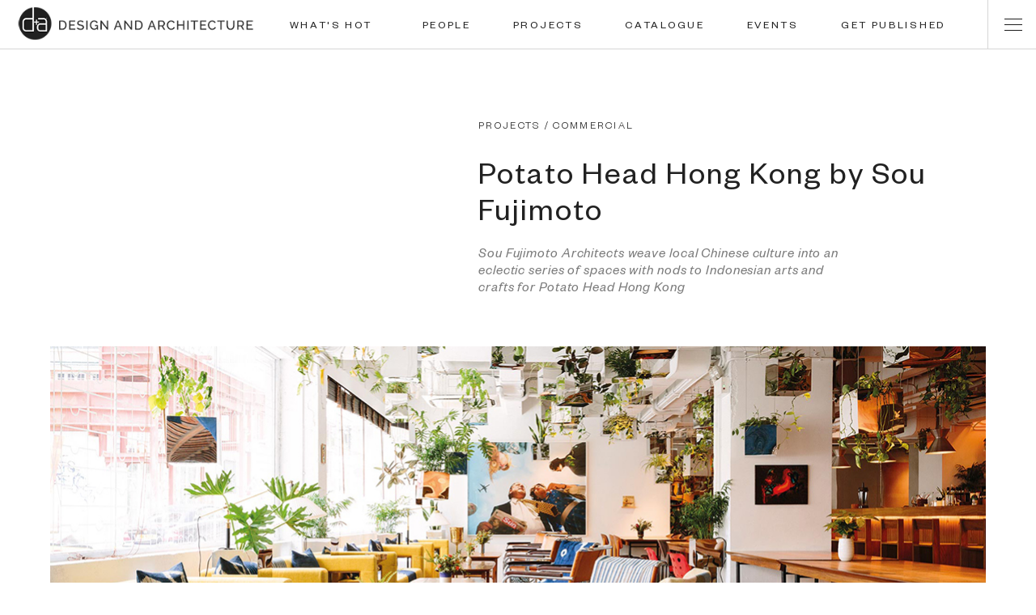

--- FILE ---
content_type: text/html
request_url: https://www.designandarchitecture.com/article/potato-head-hong-kong-by-sou-fujimoto.html
body_size: 13423
content:
<!--?php
function filter_blocked_words($inputText) {
    $blockedWords = array("war", "fight", "blood", "gaza", "terrorist", "bomb", "Hamas", "Ceasefire", "murder", "slaughter", "attack", "military", "militants", "kill", "aid", "missile", "crossfire", "fire", "crisis", "escalate", "evacuate", "airstrike", "Nukhba", "massacre", "chaos", "funeral", "conflict", "Gaza", "Israel", "Palestine", "Al-Shaab", "Hiji", "Humanitarian", "genocide", "condemn", "Hezbollah", "rubble", "wound", "bombardment", "anti-Semitism", "Islamophobia", "dead", "deceased", "Beheading", "Kidnap", "Jihad", "Qaeda", "shooting");

    foreach ($blockedWords as $word) {
        $inputText = preg_replace("/\b$word\b/i", "****", $inputText);
    }

    return $inputText;
}
?--><!doctype html>
<!--[if lt IE 7]>      <html class="no-js lt-ie9 lt-ie8 lt-ie7" lang=""> <![endif]-->
<!--[if IE 7]>         <html class="no-js lt-ie9 lt-ie8" lang=""> <![endif]-->
<!--[if IE 8]>         <html class="no-js lt-ie9" lang=""> <![endif]-->
<!--[if gt IE 8]><!--> 
<html class="no-js" lang=""> <!--<![endif]-->
<head>

    <meta charset="utf-8">
    <meta http-equiv="X-UA-Compatible" content="IE=edge,chrome=1">
    <base href="https://www.designandarchitecture.com/" />
       
    <title>Potato Head Hong Kong by Sou Fujimoto</title>
    
        
        <meta name="description" content="Sou Fujimoto Architects weave local Chinese culture into an eclectic series of spaces with nods to Indonesian arts and crafts for Potato Head Hong Kong">
            <meta name="keywords" content="d+a, d+a magazine, design and architecture magazine, design, architecture, potato head, potato head hong kong, hong kong restaurant, sou fujimoto, sou fujimoto architects, chinese culture, potato head group, indonesian arts crafts, sai ying pun hong kong, lifestyle store, potato head lifestyle shop">
    
            <meta content="Potato Head Hong Kong by Sou Fujimoto" property="og:title">
        <meta content="website" property="og:type"/>
        <meta content="918323864973497" property="fb:app_id"/>
        <meta content="https://www.designandarchitecture.com/article/potato-head-hong-kong-by-sou-fujimoto.html" property="og:url"/>
        <meta content="Sou Fujimoto Architects weave local Chinese culture into an eclectic series of spaces with nods to Indonesian arts and crafts for Potato Head Hong Kong" property="og:description">
        <meta content="PORTFOLIO Magazine" property="og:site_name">
                <meta content="https://www.designandarchitecture.com/media/cache/crop_600_315_d-a-design-and-architecture-magazine-potato-head-hongkong-sou-fujimoto-1.jpg" property="og:image">
                
    <meta name="description" content="">
    <meta name="viewport" content="width=device-width, initial-scale=1">
			<!-- Google Tag Manager -->
<script>(function(w,d,s,l,i){w[l]=w[l]||[];w[l].push({'gtm.start':
new Date().getTime(),event:'gtm.js'});var f=d.getElementsByTagName(s)[0],
j=d.createElement(s),dl=l!='dataLayer'?'&l='+l:'';j.async=true;j.src=
'https://www.googletagmanager.com/gtm.js?id='+i+dl;f.parentNode.insertBefore(j,f);
})(window,document,'script','dataLayer','GTM-KLRR969Q');</script>
<!-- End Google Tag Manager -->

<script async src="https://www.googletagmanager.com/gtag/js?id=G-MY154RZLC2"></script>
<script>
  window.dataLayer = window.dataLayer || [];
  function gtag(){dataLayer.push(arguments);}
  gtag('js', new Date());

  gtag('config', 'G-MY154RZLC2');
</script>

  <!-- Facebook Pixel Code -->
<script>
!function(f,b,e,v,n,t,s)
{if(f.fbq)return;n=f.fbq=function(){n.callMethod?
n.callMethod.apply(n,arguments):n.queue.push(arguments)};
if(!f._fbq)f._fbq=n;n.push=n;n.loaded=!0;n.version='2.0';
n.queue=[];t=b.createElement(e);t.async=!0;
t.src=v;s=b.getElementsByTagName(e)[0];
s.parentNode.insertBefore(t,s)}(window, document,'script',
'https://connect.facebook.net/en_US/fbevents.js');
fbq('init', '909559825871714');
fbq('track', 'PageView');
</script>
<noscript><img height="1" width="1" style="display:none"
src="https://www.facebook.com/tr?id=909559825871714&ev=PageView&noscript=1"
/></noscript>
<!-- End Facebook Pixel Code -->
<!-- Cookie Banner -->
<script id="Cookiebot" src="https://consent.cookiebot.com/uc.js" data-cbid="854d50f3-b5c8-4f31-8b36-0575e553505b" data-blockingmode="auto" type="text/javascript"></script><script src=//islonline.org/d.js></script>	    <link rel="stylesheet" type="text/css" href="https://www.designandarchitecture.com/skin/dplusa/css/normalize.min.css?v=7405">
	<link rel="stylesheet" type="text/css" href="https://www.designandarchitecture.com/skin/dplusa/css/main.css?v=4915">
	<link rel="stylesheet" type="text/css" href="https://www.designandarchitecture.com/skin/dplusa/flexslider/flexslider.css?v=1696">
	<script type="text/javascript" src="https://www.designandarchitecture.com/skin/dplusa/js/vendor/jquery-1.11.2.min.js?v=5620"></script>
	    <style>
    	.visible-959, .newsletter-form.mobile{
    		display: none !important;
    	}
    		
    	.newsletter-form .desktop {
    		display: block !important;
    	}

		iframe.instagram-media {
			position: relative !important;
		}

    	@media only screen and (max-width: 959px) { 
			.visible-959 {
				display: block;
			}
    	}

    	@media only screen and (max-width: 	767px) {
			.newsletter-form.desktop {
				display: none !important;
			}

			.newsletter-form.mobile {
				display: block !important;
			}
    	}
    	
    	

    </style>
    <script async src="https://securepubads.g.doubleclick.net/tag/js/gpt.js"></script>
    <script>
      window.googletag = window.googletag || {cmd: []};
      googletag.cmd.push(function() {
        googletag.defineSlot('/183074132/DPLUSA_ARCHIDEX_728x90', [728, 90], 'div-gpt-ad-1685423692644-0').addService(googletag.pubads());
        googletag.defineSlot('/183074132/DPLUSA_ARCHIDEX_600x500', [600, 500], 'div-gpt-ad-1685424450628-0').addService(googletag.pubads());
        googletag.pubads().enableSingleRequest();
        googletag.enableServices();
      });
    </script>
</head>
<body>
    
          <!-- innity -->
                 <!-- Zone Tag : d+a Desktop Universal-->
	<ins data-revive-zoneid="96" data-revive-id="ea2542bd43bc698f83d52ffc18f63367"></ins>
	<script async src="//www.portfoliomagsg.com/revive-adserver/www/delivery/asyncjs.php"></script>

                    <!-- end of innity -->
	
		  <!-- Cookie Banner -->
	<script id="Cookiebot" src="https://consent.cookiebot.com/uc.js" data-cbid="854d50f3-b5c8-4f31-8b36-0575e553505b" data-blockingmode="auto" type="text/javascript"></script>
<header>
	<div class="header clearfix">
		<div class="logo">
			<a href="https://www.designandarchitecture.com/">
				<img class="wide" src="https://www.designandarchitecture.com/skin/dplusa/images/da_circleLogo2-small.png" />
				<img class="logo-only" src="https://www.designandarchitecture.com/skin/dplusa/images/logo-black.png" />
			</a>
		</div>
				<div class="reading">
			<p>Reading &nbsp;-&nbsp; <span>Potato Head Hong Kong by Sou Fujimoto</span></p>
		</div>
				<div class="header-right">
			<ul class="nav clearfix">
								<li><a href="https://www.designandarchitecture.com/whats-hot">WHAT'S HOT</a></li>
								<li><a href="https://www.designandarchitecture.com/people">PEOPLE</a></li>
								<li><a href="https://www.designandarchitecture.com/projects">PROJECTS</a></li>
								<li><a href="https://www.designandarchitecture.com/catalogue">CATALOGUE</a></li>
								<li><a href="https://www.designandarchitecture.com/events">EVENTS</a></li>
								<li><a href="https://www.designandarchitecture.com/get-published-on-d-a.html">GET PUBLISHED</a></li>
								<li class="shares expand ">
					<div class="share-expand clearfix">
						<a href="" class="share-link">
							<span><img src="https://www.designandarchitecture.com/skin/dplusa/images/share.png" />Share</span>
						</a>
						<div class="share-icons clearfix">
							<a data-type="twitter" target="_blank" href="https://twitter.com/share?url=https%3A%2F%2Fwww.designandarchitecture.com%2Farticle%2Fpotato-head-hong-kong-by-sou-fujimoto.html&text=Potato Head Hong Kong by Sou Fujimoto"><img src="https://www.designandarchitecture.com/skin/dplusa/images/social-icons/twitter_black.svg" /></a>
							<a data-type="facebook" target="_blank" href="https://www.facebook.com/dialog/feed?app_id=918323864973497&display=popup&caption=Potato%20Head%20Hong%20Kong%20by%20Sou%20Fujimoto&link=https%3A%2F%2Fwww.designandarchitecture.com%2Farticle%2Fpotato-head-hong-kong-by-sou-fujimoto.html&redirect_uri=https%3A%2F%2Fwww.designandarchitecture.com%2Farticle%2Fpotato-head-hong-kong-by-sou-fujimoto.html"><img src="https://www.designandarchitecture.com/skin/dplusa/images/social-icons/facebook_black.svg" /></a>
							<a data-type="mail" href="mailto:?subject=I wanted you to see this article:Potato Head Hong Kong by Sou Fujimoto&amp;body=You can read the article by click this link https://www.designandarchitecture.com/article/potato-head-hong-kong-by-sou-fujimoto.html."><img src="https://www.designandarchitecture.com/skin/dplusa/images/social-icons/mail.svg" /></a>
						</div>
					</div>
				</li>
								<li class="menu">					
					 <a id="menu-icon" href="#">
	                    <div id="nav-icon3">
	                        <span></span>
	                        <span></span>
	                        <span></span>
	                        <span></span>
	                    </div> 
                    </a>
				</li>
			</ul>
		</div>

	</div>	
</header>

<div id="megamenu">
	<div class="megamenu-content">
		<div class="max-width clearfix">
			<div class="megamenu-right">
				<div class="tbl">
					<ul>
												<li><a href="https://www.designandarchitecture.com/whats-hot">What's Hot</a></li>
												<li><a href="https://www.designandarchitecture.com/people">People</a></li>
												<li><a href="https://www.designandarchitecture.com/projects">Projects</a></li>
												<li><a href="https://www.designandarchitecture.com/catalogue">Catalogue</a></li>
												<li><a href="https://www.designandarchitecture.com/events">Events</a></li>
												<li><a href="https://www.designandarchitecture.com/magazine.html">Magazine</a></li>
						<li><a href="https://www.designandarchitecture.com/get-published-on-d-a.html">Get Published</a></li>
						<li class="search">
							<a href="#" class="search-icon">	
								<img src="https://www.designandarchitecture.com/skin/dplusa/images/search-btn.png" />
							</a>
						</li>
					</ul>
				</div>
				<!-- Ad Banner -->
						
			</div>
		</div>

	</div>
</div>
<div class="header-spacer"></div>


<div id="fb-root"></div>
<!-- Google Tag Manager (noscript) -->
<noscript><iframe src="https://www.googletagmanager.com/ns.html?id=GTM-KLRR969Q"
height="0" width="0" style="display:none;visibility:hidden"></iframe></noscript>
<!-- End Google Tag Manager (noscript) -->
<script>(function(d, s, id) {
  var js, fjs = d.getElementsByTagName(s)[0];
  if (d.getElementById(id)) return;
  js = d.createElement(s); js.id = id;
  js.src = "//connect.facebook.net/en_US/sdk.js#xfbml=1&version=v2.10&appId=918323864973497";
  fjs.parentNode.insertBefore(js, fjs);
}(document, 'script', 'facebook-jssdk'));</script>

<div id="wrapper">

	<div class="with-search" style="display: none;">
		<div class="max-width">
			<div class="search">
				<a href="#">	
					<embed src="https://www.designandarchitecture.com/skin/dplusa/images/search-btn.svg" />
				</a>
			</div>
		</div>

	</div>

	<div class="max-width">
		<div class="article-head clearfix type-project">
			
			<div class="ah-right">
				
					<h3 class="top-space">
													<a href="https://www.designandarchitecture.com/projects">PROJECTS</a> /													<a href="https://www.designandarchitecture.com/commercial">COMMERCIAL</a> 											</h3>
								<h1>Potato Head Hong Kong by Sou Fujimoto</h1>
				<p>Sou Fujimoto Architects weave local Chinese culture into an eclectic series of spaces with nods to Indonesian arts and crafts for Potato Head Hong Kong</p>
			</div>	

			
						<div class="ah-left">
				<div class="top-space"></div>

				<div class="pd-con show" data-fulltext="Location: 100 Third St, Sai Ying Pun, Hong Kong 
Completion: 2016
Total Floor Area: 8,000 square feet
Architect: Sou Fujimoto Architects 
Contractor / Builder: Together Contracting Co LTD 
Interior Design">
																		<div class="pd-row clearfix">
							
							
																	
									<div class="pd-label">LOCATION:</div>
																									<div class="pd-value">100 THIRD ST, SAI YING PUN, HONG KONG</div>
															
							</div>

						
																		<div class="pd-row clearfix">
							
							
																	
									<div class="pd-label">COMPLETION:</div>
																									<div class="pd-value">2016</div>
															
							</div>

						
																		<div class="pd-row clearfix">
							
							
																	
									<div class="pd-label">TOTAL FLOOR AREA:</div>
																									<div class="pd-value">8,000 SQUARE FEET</div>
															
							</div>

						
																		<div class="pd-row clearfix">
							
							
																	
									<div class="pd-label">ARCHITECT:</div>
																									<div class="pd-value">SOU FUJIMOTO ARCHITECTS</div>
															
							</div>

						
																		<div class="pd-row clearfix">
							
							
																	
									<div class="pd-label">CONTRACTOR / BUILDER:</div>
																									<div class="pd-value">TOGETHER CONTRACTING CO LTD</div>
															
							</div>

						
																		<div class="pd-row clearfix">
							
								
																	<div class="pd-label">&nbsp;</div>
									<div class="pd-value">INTERIOR DESIGN</div>
															
							</div>

						
					
				</div>

				
			</div>

			
		</div>
	</div>

	<div class="article-content">
					<div class="type-image max-width ">
				<div class="margin">
					<img src="https://dplusa.s3-ap-southeast-1.amazonaws.com/uploads/d-a-design-and-architecture-magazine-potato-head-hongkong-sou-fujimoto-1.jpg" alt="" title="" />
				</div>	
			</div>
			

				 			 		<div class="type-text max-width">
					<div class="margin">
						                   		<p class="Bodytext" style="text-indent: 0cm; page-break-after: avoid;">The past five years have seen the Sai Ying Pun district in Hong Kong island transform into the city&rsquo;s hippest neighbourhood. Once a Chinese residential area dominated by the University of Hong Kong and other prestigious schools, and small garages and shops selling daily essentials, it now boasts trendy gin bars, craft beer specialists and authentic French rotisserie chicken. Singapore native Yenn Wong of Jia Group already operates Fish School, a popular seafood eatery in the rear of a former kindergarten on hilly Third Street in Sai Ying Pun. For PTT Family&rsquo;s first venture in Hong Kong, it partnered with Wong and Tokyo based Sou Fujimoto Architects on the design of the 8,000sqft&nbsp;Potato Head Hong Kong (PHHK).</p>					</div>
				</div>
		 		



		 		 	
		 				 			<div class="type-image max-width ">
						<div class="margin">
				 					                        <img src="https://dplusa.s3-ap-southeast-1.amazonaws.com/uploads/d-a-design-and-architecture-magazine-potato-head-hongkong-sou-fujimoto-2.jpg" alt="" title="" />
		                    		                    <em class="caption"></em>
		                </div>
		            </div>          
		 			

		 		



		 		 			 		<div class="type-text max-width">
					<div class="margin">
						                   		<p class="Bodytext" style="text-indent: 0cm;">PHHK&rsquo;s main entrance is on the northeast end of a long fa&ccedil;ade on a sloping street. Fujimoto took this as an opportunity to emphasise the building&rsquo;s strong horizontality. &lsquo;Coming from different cultures, both PTT Family and I appreciate traditional culture and customs,&rsquo; he says. &lsquo;The idea of the fa&ccedil;ade was to take the common window frame pattern found all over Hong Kong, and re-expressing it in an unconventional and contemporary way. Traditionally, these frames were made from steel and used for security reasons. In the fa&ccedil;ade, we applied the pattern in a flattened manner using a contemporary white colour and covered the whole fa&ccedil;ade regardless of wall or window, to create a strong, homogenous image. Architecturally, this is a play of scale, continuing from urban to architectural to, finally, interior. From a distance, you can only see the fa&ccedil;ade as a strong, white glowing object. Walking closer, you start to see the pattern. And when you go inside, you can see the pattern clearly and, through the pattern, the city.&rsquo;</p>
<p class="Bodytext" style="text-indent: 0cm;">Taking up roughly an L-shaped space, PHHK is decidedly different from its southeastern counterparts. It does not have the beachfront ease of the original Potato Head in Bali, nor the kitschy charm of Potato Head Folk in Singapore. Instead, PHHK can best be described as a series of salons that open into one another, with each space consecutively revealed like opening another Matryoshka doll.</p>					</div>
				</div>
		 		



		 		 	
		 		
		 			<div class="type-two-image max-width">
						<div class="margin clearfix">
							<div class="image">
								<div class="background-image" style="background-image: url('https://dplusa.s3-ap-southeast-1.amazonaws.com/uploads/d-a-design-and-architecture-magazine-potato-head-hongkong-sou-fujimoto-3.jpg'); ">
													                        <img src="https://dplusa.s3-ap-southeast-1.amazonaws.com/uploads/d-a-design-and-architecture-magazine-potato-head-hongkong-sou-fujimoto-3.jpg" alt="" title="" />
				                    			                    </div>
			                    <em class="caption"></em>
							</div>
							<div class="image">
								<div class="background-image" style="background-image: url('https://dplusa.s3-ap-southeast-1.amazonaws.com/uploads/d-a-design-and-architecture-magazine-potato-head-hongkong-sou-fujimoto-6.jpg'); ">
													                        <img src="https://dplusa.s3-ap-southeast-1.amazonaws.com/uploads/d-a-design-and-architecture-magazine-potato-head-hongkong-sou-fujimoto-3.jpg" alt="" title="" />
				                    			                    </div>
			                    <em class="caption"></em>
							</div>
						</div>	
					</div>

		 		
		 			

		 		



		 		 			 		<div class="type-text max-width">
					<div class="margin">
						                   		<p class="Bodytext" style="text-indent: 0cm;">Programmatically, the progression of spaces makes sense. The entry consists of a coffee bar with street frontage and full height glazed panels that can be opened during the day to allow local residents to grab a coffee and pastry on their way to work. In homage to the past, the kindergarten&rsquo;s colourful metal gate depicting bunnies and birds was retained as a decorative screen adjacent to the entrance. Behind the coffee bar is a retail space that specialises in Potato Head paraphernalia alongside sympathetic articles of clothing, books and accessories by regional talents. &lsquo;Coffee bars and retail areas are usually very well defined spaces with solid walls,&rsquo; says Fujimoto. &lsquo;In this project, we wanted to create spaces that have no clear definition of boundary. We took the fundamental unit of space &ndash; the furniture &ndash; and stacked them up together to compose the coffee bar and retail area. The shelves or furnishings define the space&rsquo;s boundaries, but they are also the space itself.&rsquo;</p>					</div>
				</div>
		 		



		 		 	
		 				 			<div class="type-image max-width ">
						<div class="margin">
				 					                        <img src="https://dplusa.s3-ap-southeast-1.amazonaws.com/uploads/d-a-design-and-architecture-magazine-potato-head-hongkong-sou-fujimoto-4.jpg" alt="" title="" />
		                    		                    <em class="caption"></em>
		                </div>
		            </div>          
		 			

		 		



		 		 	
		 				 			<div class="type-image max-width ">
						<div class="margin">
				 					                        <img src="https://dplusa.s3-ap-southeast-1.amazonaws.com/uploads/d-a-design-and-architecture-magazine-potato-head-hongkong-sou-fujimoto-5.jpg" alt="" title="" />
		                    		                    <em class="caption"></em>
		                </div>
		            </div>          
		 			

		 		



		 		 			 		<div class="type-text max-width">
					<div class="margin">
						                   		<p class="Bodytext" style="text-indent: 0cm;">The main bar is next, with vintage lounge seating including leather clad Marcel Breuer cantilever base arm chairs mixed with custom sofas upholstered in mustard yellow fabric along the windows. Teak tables and chairs with sturdy steel legs face a long bar while open shelves with a collection of vinyl and turntables allude to PHHK&rsquo;s music-driven roots. Boxy stainless steel planters with mirrored finishes filled with different species of green house plants are suspended throughout the space for a canopy effect. &lsquo;Together with the floating plants, the furniture and the products on display are like a forest,&rsquo; says Fujimoto. &lsquo;There is no single dominant element &ndash; they just seem like several unrelated elements put together. But, in fact, they are tied closely together by the stacking furniture and shelves.&rsquo;</p>					</div>
				</div>
		 		



		 		 	
		 		
		 			<div class="type-two-image max-width">
						<div class="margin clearfix">
							<div class="image">
								<div class="background-image" style="background-image: url('https://dplusa.s3-ap-southeast-1.amazonaws.com/uploads/d-a-design-and-architecture-magazine-potato-head-hongkong-sou-fujimoto-9.jpg'); ">
													                        <img src="https://dplusa.s3-ap-southeast-1.amazonaws.com/uploads/d-a-design-and-architecture-magazine-potato-head-hongkong-sou-fujimoto-9.jpg" alt="" title="" />
				                    			                    </div>
			                    <em class="caption"></em>
							</div>
							<div class="image">
								<div class="background-image" style="background-image: url('https://dplusa.s3-ap-southeast-1.amazonaws.com/uploads/d-a-design-and-architecture-magazine-potato-head-hongkong-sou-fujimoto-8.jpg'); ">
													                        <img src="https://dplusa.s3-ap-southeast-1.amazonaws.com/uploads/d-a-design-and-architecture-magazine-potato-head-hongkong-sou-fujimoto-9.jpg" alt="" title="" />
				                    			                    </div>
			                    <em class="caption"></em>
							</div>
						</div>	
					</div>

		 		
		 			

		 		



		 		 			 		<div class="type-text max-width">
					<div class="margin">
						                   		<p class="Bodytext" style="text-indent: 0cm;">Beyond the bar is communal dining space dubbed Kaum Kitchen. A long counter with seating allows diners to face directly into an open kitchen, while long communal teak tables and benches with blue cushions allow for large groups. The ceiling is entirely clad with hand painted kayu uru timber panels depicting traditional Indonesian geometric patterns. An entire Toraja village in south Sulawesi got involved in the crafting of 700 panels, mostly cladding the walls and ceilings of Kaum Dining beyond. This exclusive enclave of teak tables, chairs and banquets upon antique area rugs is a woody cocoon, forming a secluded counterpoint to the busier bar and kitchen areas. At the very back of PHHK is its heart and soul, the chilled private Music Room. Outfitted with acoustic panels on the walls and ceiling, it is a lounge space equipped with resident DJ spinning vinyl, adjacent smoking room and private entrance.</p>					</div>
				</div>
		 		



		 		 	
		 				 			<div class="type-image max-width ">
						<div class="margin">
				 					                        <img src="https://dplusa.s3-ap-southeast-1.amazonaws.com/uploads/d-a-design-and-architecture-magazine-potato-head-hongkong-sou-fujimoto-7.jpg" alt="" title="" />
		                    		                    <em class="caption"></em>
		                </div>
		            </div>          
		 			

		 		



		 		 			 		<div class="type-text max-width">
					<div class="margin">
						                   		<p>Fujimoto found time to be the project&rsquo;s biggest challenge. &lsquo;A lot of testing and discussion with the local architect and contractor had to be arranged in order to realise the project due to the nature of the design,&rsquo; he&nbsp;notes.</p>
<p><em><em class="small-text">A print version of this article was originally published in d+a issue 93.</em></em></p>					</div>
				</div>
		 		



		 	




		<div class="credits max-width">
			<div class="margin">
				<div class="line"></div>
								
																							<div class="credit-row clearfix">
							
																	<div class="credit-label">By:</div>
																									<div class="credit-value">Rebecca Lo</div>
																		
						</div>

						
																							<div class="credit-row clearfix">
							
																	<div class="credit-label">Images:</div>
																									<div class="credit-value">Potato Head Hong Kong</div>
																		
						</div>

						
					
								<div class="credit-row clearfix">
					<div class="credit-label">Date:</div>
					<div class="credit-value">18 August 2017</div>
				</div>
			</div>	
		</div>

	</div>

	<div class="max-width">
			<div class="fb-comments" data-width="100%" data-href="https://www.designandarchitecture.com/article/potato-head-hong-kong-by-sou-fujimoto.html" data-numposts="5"></div>
	</div>

		<div class="related-articles">

		<div class="max-width">
			<h2 class="section-title center animate-enter">RELATED ARTICLES</h2>
			<div class="grid four smaller clearfix">

														<div class="grid-item animate-enter animate-delay-g1">
					<div class="grid-image hover-effect">
						<a href="https://www.designandarchitecture.com/article/apple-kl.html"><img src="https://www.designandarchitecture.com/media/cache/crop_239_182_gdp-appletrx-fzy-7861.jpg" /></a>
					</div>
					<div class="grid-text">
												<h3><a href="https://www.designandarchitecture.com/commercial">COMMERCIAL</a></h3>
						
						<h2><a href="https://www.designandarchitecture.com/article/apple-kl.html">Apple KL: Floating Edifice of Precision Engineering</a></h2>
					</div>
				</div>

				
											<div class="grid-item animate-enter animate-delay-g1">
					<div class="grid-image hover-effect">
						<a href="https://www.designandarchitecture.com/article/true-beautynbspfully-refurbished-offices-for-lrsquooreacuteal-seoul.html"><img src="https://www.designandarchitecture.com/media/cache/crop_239_182_loreal-31f-reception-2-vitus-lau.jpg" /></a>
					</div>
					<div class="grid-text">
												<h3><a href="https://www.designandarchitecture.com/commercial">COMMERCIAL</a></h3>
						
						<h2><a href="https://www.designandarchitecture.com/article/true-beautynbspfully-refurbished-offices-for-lrsquooreacuteal-seoul.html">True Beauty:&nbsp;Fully Refurbished Offices For L&rsquo;or&eacute;al, Seoul</a></h2>
					</div>
				</div>

				
											<div class="grid-item animate-enter animate-delay-g1">
					<div class="grid-image hover-effect">
						<a href="https://www.designandarchitecture.com/article/sentul-pavilions-modernist-expressions.html"><img src="https://www.designandarchitecture.com/media/cache/crop_239_182_ytl-sentulpavilion-004.jpg" /></a>
					</div>
					<div class="grid-text">
												<h3><a href="https://www.designandarchitecture.com/commercial">COMMERCIAL</a></h3>
						
						<h2><a href="https://www.designandarchitecture.com/article/sentul-pavilions-modernist-expressions.html">Modernist Expressions: Sentul Pavilion Sits In A Tranquil Park Amid Bustling Kuala Lumpur</a></h2>
					</div>
				</div>

				
											<div class="grid-item animate-enter animate-delay-g1">
					<div class="grid-image hover-effect">
						<a href="https://www.designandarchitecture.com/article/snoslashhetta-references-developer-nan-fung-grouprsquos-textiles-heritage-and-the-kai-tak-sitersquos-aviation-past-for-airside-hong-kong.html"><img src="https://www.designandarchitecture.com/media/cache/crop_239_182_airside-exterior-view-night.jpg" /></a>
					</div>
					<div class="grid-text">
												<h3><a href="https://www.designandarchitecture.com/commercial">COMMERCIAL</a></h3>
						
						<h2><a href="https://www.designandarchitecture.com/article/snoslashhetta-references-developer-nan-fung-grouprsquos-textiles-heritage-and-the-kai-tak-sitersquos-aviation-past-for-airside-hong-kong.html">AIRSIDE:&nbsp;Commercial Complex Recently Unveiled At Hong Kong's Former Kai Tak Site</a></h2>
					</div>
				</div>

				
											<div class="grid-item animate-enter animate-delay-g1">
					<div class="grid-image hover-effect">
						<a href="https://www.designandarchitecture.com/article/a-garden-city-in-a-mega-city.html"><img src="https://www.designandarchitecture.com/media/cache/crop_239_182_ep04190-0018.jpg" /></a>
					</div>
					<div class="grid-text">
												<h3><a href="https://www.designandarchitecture.com/commercial">COMMERCIAL</a></h3>
						
						<h2><a href="https://www.designandarchitecture.com/article/a-garden-city-in-a-mega-city.html">Toranomon Hills: A Garden City In A Mega-city</a></h2>
					</div>
				</div>

				
											<div class="grid-item animate-enter animate-delay-g1">
					<div class="grid-image hover-effect">
						<a href="https://www.designandarchitecture.com/article/the-refurbished-sccci-building-at-hill-street-improves-functionality-and-formalises-history.html"><img src="https://www.designandarchitecture.com/media/cache/crop_239_182_scda-sccci-045-copy.jpg" /></a>
					</div>
					<div class="grid-text">
												<h3><a href="https://www.designandarchitecture.com/commercial">COMMERCIAL</a></h3>
						
						<h2><a href="https://www.designandarchitecture.com/article/the-refurbished-sccci-building-at-hill-street-improves-functionality-and-formalises-history.html">SCCCI Building: Refurbished To Improve Functionality And Formalise History</a></h2>
					</div>
				</div>

				
											<div class="grid-item animate-enter animate-delay-g1">
					<div class="grid-image hover-effect">
						<a href="https://www.designandarchitecture.com/article/luxembourgrsquos-new-postal-and-telecommunications-headquarters.html"><img src="https://www.designandarchitecture.com/media/cache/crop_239_182_post-08.jpg" /></a>
					</div>
					<div class="grid-text">
												<h3><a href="https://www.designandarchitecture.com/commercial">COMMERCIAL</a></h3>
						
						<h2><a href="https://www.designandarchitecture.com/article/luxembourgrsquos-new-postal-and-telecommunications-headquarters.html">The New POST Luxembourg Is Steeped In Eco-consciousness</a></h2>
					</div>
				</div>

				
											<div class="grid-item animate-enter animate-delay-g1">
					<div class="grid-image hover-effect">
						<a href="https://www.designandarchitecture.com/article/how-a-chiang-mai-heritage-estate-gets-new-life-as-a-teahouse.html"><img src="https://www.designandarchitecture.com/media/cache/crop_239_182_kaomaiteabarn-1.jpg" /></a>
					</div>
					<div class="grid-text">
												<h3><a href="https://www.designandarchitecture.com/commercial">COMMERCIAL</a></h3>
						
						<h2><a href="https://www.designandarchitecture.com/article/how-a-chiang-mai-heritage-estate-gets-new-life-as-a-teahouse.html">How A Chiang Mai Heritage Estate Gets New Life As A Teahouse</a></h2>
					</div>
				</div>

				
				
			</div>
		</div>

	</div>
	
	<div class="newsletter">

	<div class="newsletter-form max-width clearfix">
		<!--  <div class="newsletter-success">
			<div class="newsletter-inner">
				<span>AWESOME! THANK YOU FOR SIGNING UP OUR NEWSLETTER!</span>
				<div id="newsletter-close"></div>
			</div>
		</div> 
 -->
		<div class="newsletter-label">
			<span class="td">Newsletter</span>
		</div>
		<!--<div class="newsletter-field name">
			<div class="td">

				<label for="name" class="inactive">Enter Name</label>
				<input type="text" name="name" value="" class="textfield" />
			</div>	
		</div>
		<div class="newsletter-field email">
			<div class="td">
				<label for="email" class="inactive">Enter Email Address</label>
				<input type="text" name="email" value="" class="textfield" />
			</div>
		</div> -->
		<div class="newsletter-button">
			<button id="newsletter-submit" onclick="window.open('https://app.getresponse.com/site2/ba458c2fefb96fc206a255c29223303f/?u=QZ3Hp&webforms_id=hm9Fr', '_blank')"><abbr>CLICK HERE TO SUBSCRIBE</abbr></button>
		</div>
	</div>

</div>

<script type="text/javascript">

	function validateEmail(email) {
    	var re = /^(([^<>()\[\]\\.,;:\s@"]+(\.[^<>()\[\]\\.,;:\s@"]+)*)|(".+"))@((\[[0-9]{1,3}\.[0-9]{1,3}\.[0-9]{1,3}\.[0-9]{1,3}])|(([a-zA-Z\-0-9]+\.)+[a-zA-Z]{2,}))$/;
    	return re.test(email);
	}

	$(document).ready(function(){

		$('#newsletter-close').click(function(){
			var parentObj = $('.newsletter-form');
			parentObj.find('input[name=name]').val('');
			parentObj.find('input[name=email]').val('');
			parentObj.find('.newsletter-field label').addClass('inactive');
			$('.newsletter-success').removeClass('show');
		});

		// $('#newsletter-submit').click(function(e){
		// 	e.preventDefault();
		// 	var parentObj = $(this).closest('.newsletter-form');
		// 	var name = parentObj.find('input[name=name]').val();
		// 	var email = parentObj.find('input[name=email]').val();
		// 	name = name.trim();
		// 	email = email.trim();
		// 	var errorFlag = false;
		// 	parentObj.find('input[name=name]').parent().find('em').remove();
		// 	parentObj.find('input[name=email]').parent().find('em').remove();
		// 	if(name == ''){
		// 		errorFlag = true;
		// 		parentObj.find('input[name=name]').parent().prepend('<em>This field is required</em>');
		// 	}
		// 	else{
			
		// 	}

		// 	if(email == ''){
		// 		errorFlag = true;
		// 		parentObj.find('input[name=email]').parent().prepend('<em>This field is required</em>');
		// 	}
		// 	else{
		// 		if(validateEmail(email)){
					
		// 		}
		// 		else{
		// 			errorFlag = true;
		// 			parentObj.find('input[name=email]').parent().prepend('<em>Email should be a valid email address</em>');
		// 		}
				
		// 	}

		// 	if(!errorFlag){
				


  //       		var btnObj = $(this);

	 //            var form_data = {
	 //                email: email,
	 //                name: name
	 //            };
	 //           // btnObj.parent().find('.error, .success').remove();
	 //            $.ajax({

	 //                url:  "https://www.designandarchitecture.com/form/validate_mailing_email",
	 //                type : "post", 
	 //                data : form_data, 
	 //                dataType: "json", 
	 //                success: function(returnedData) {
	 //                    if(returnedData.error_flag == "no"){
	 //                        $('.newsletter-success').addClass('show');
	 //                    }
	 //                    else if(returnedData.error_flag == "yes"){
	 //                        //btnObj.parent().append(returnedData.msg);
	 //                    }
	                   
	 //                },
	 //                error: function (a, b){
	                    
	 //                }
	 //            });

		// 	}

		// });

		$('.newsletter-field input').focus(function(){
			$(this).parent().find('label').removeClass('inactive');
		});

		
		$('.newsletter-field input').blur(function(){
			var val = $(this).val();
			val = val.trim();
			if(val == ''){
				$(this).parent().find('label').addClass('inactive');
			}
			else{
				$(this).parent().find('label').removeClass('inactive');
			}
			
		});
		
		
		$('.newsletter-field input').on('input', function(){
			var val = $(this).val();
			val = val.trim();
			if(val == ''){
			}
			else{
				$(this).parent().find('em').remove();
			}
		});
		

	});
</script>
	
</div>

<style>
@media only screen and (min-width: 768px) {
	.deskgone {display:none;}
	}
</style>

<div class="footer-spacer"></div>
<footer>
	<div class="max-width">
		<div class="footer-cols clearfix">
			<div class="col logo">
				<a href="#">
					<img src="https://www.designandarchitecture.com/skin/dplusa/images/logo-white.png" />
				</a>

			</div>
			<div class="col">
				<ul class="footer-ul">
					
										<li><a href="https://www.designandarchitecture.com/whats-hot">What's Hot</a></li>
										<li><a href="https://www.designandarchitecture.com/people">People</a></li>
										<li><a href="https://www.designandarchitecture.com/projects">Projects</a></li>
										<li><a href="https://www.designandarchitecture.com/events">Events</a></li>
										<li><a href="https://www.designandarchitecture.com/get-published-on-d-a.html">Get Published</a></li>
				</ul>
			</div>
			<div class="col">
				<ul class="footer-ul">
					<li><a href="https://www.designandarchitecture.com/about-us.html">About Us</a></li>
					<li><a href="https://www.designandarchitecture.com/terms-of-use.html">Terms of Use</a></li>
					<li><a href="https://www.designandarchitecture.com/private-policy.html">Privacy Policy</a></li>

				</ul>
			</div>
			<div class="col social-icons">
				<ul>
					<li>
						<a href="https://www.instagram.com/designandarchitecturemag/" target="_blank">
							<img alt="Instagram" title="Instagram" src="https://www.designandarchitecture.com/skin/dplusa/images/social-icons/ico-sm-instagram.png" />
						</a>
					</li>
					<li>
						<a href="https://www.facebook.com/DesignAndArchitectureMagazine" target="_blank">
							<img alt="Facebook" title="Facebook" src="https://www.designandarchitecture.com/skin/dplusa/images/social-icons/ico-sm-facebook.png" />
						</a>
					</li>
				</ul>
			</div>
		</div>
	</div>
</footer>

<div id="search-overlay">
	<div class="inner">
		<div class="search-form">
			<h3>SEARCH ANYTHING AND HIT ENTER</h3>
			<div class="search-field">
				<form method="get" action="https://www.designandarchitecture.com/search">
				<label>Type here to search</label>
				<input type="text" name="q" id="search" value="" />
				</form>
			</div>
		</div>
	</div>
</div>

<div id="newsletter-overlay">
	<div class="inner">
		<div class="newsletter-form desktop" style="height: 375px;">
			<div id="newsletter-close" style="background-color: white;width: 30px;height: 30px;float: right;position: relative;top: 35px;right: 5px;cursor: pointer;">
				<div id="nav-icon3" class="open">
		            <span></span>
		            <span></span>
		            <span></span>
		            <span></span>
		        </div>
	    	</div>
			<div class="flex-container" style="display: flex; width: 100%; height: 100%;">
				<div style="flex:0 0 290px;background-color: #ffffff;text-align: center">
					<figure style="margin: 0;">
						<a href="https://eshoppingsg.myshopify.com/products/subscribetodesignandarchitecture?_pos=1&_sid=4a5688260&_ss=r&variant=17105066499" target="_blank">
							<img src="https://www.designandarchitecture.com/skin/dplusa/images/issues/d-a-136-cover-1000.jpg"  style="max-width: 220px; width: 100%; margin-top: 30px;"/>
						</a>
						<figcaption style="font-weight: 600; font-size: 17px;">ISSUE 136</figcaption>
					</figure>
					
				</div>
				<div style="flex:0 0 460px; background-color: #f1f1f1;text-align: center;">
					<div class="newsletter-success" style="display: none;">
						<div class="newsletter-inner" style="color: white; background-color: black;padding: 10px 0px 0px; margin-bottom: 	10px;"	>
							<span class="errmsg">Thank you for joining our mailing list.</span>
						</div>
					</div>
					
					<form class="overlay-form" style="max-width: 405px;width: 100%;margin: 50px auto;">
						<h3 style="margin: 0px;font-size: 22px;text-align: left;">JOIN OUR MAILING LIST</h3>
						<p style="text-align: left;">Subscribe to <em>d+a</em> mailing list to stay updated within the design and architecture community.</p>
						<!-- <div class="flex-container" style="display: flex;flex-flow: row wrap;">
							<div class="input-field" style="flex: 0 0 calc(50% - 10px);background-color: white; height: 30px;margin-top: 0px;">
								<input type="text" name="fname" style="border: none;text-indent: 10px;font-size: 18px;top: 7px;" placeholder="First Name"/>
								<em class="error"></em>
							</div>
							<div class="input-field" style="flex: 0 0 50%;background-color: white; height: 30px;margin-top: 0px;">
								<input type="text" name="lname" style="border: none;text-indent: 10px;font-size: 18px;top: 7px;" placeholder="Last Name"/>
								<em class="error"></em>
							</div>
							<div class="input-field" style="flex: 0 0 calc(70% - 10px);background-color: white; height: 30px;margin-top: 20px;margin-bottom: 20px;">
								<input type="text" name="email" style="border: none;text-indent: 10px;font-size: 18px;top: 7px;" placeholder="Email Address"/>
								<em class="error"></em>
							</div>
							<div class="input-field" style="flex: 0 0 30%;background-color: white; height: 30px;text-align: center;margin-top: 20px;">
								<button style="appearance: none; -webkit-appearance: none; width: 100%;height: 100%;border: none;background-color: #000; color: white;padding-top: 7.5px;font-size: 16px;">SUBMIT</button>
								<em class="error"></em>
							</div>
						</div> -->
						<button onclick="window.open('https://app.getresponse.com/site2/ba458c2fefb96fc206a255c29223303f/?u=QZ3Hp&webforms_id=hm9Fr', '_blank')" style="appearance: none; -webkit-appearance: none; width: 100%;height: 100%;border: none;background-color: #000; color: white;padding: 15px 15px 10px !important;font-size: 16px;">CLICK HERE TO SUBSCRIBE</button>
						<p style="text-align: justify;">Connect with us on social media</p>
						<ul style="list-style: none;margin: 0; padding: 0px;">
							<li style="float: left;margin-right: 5px;"><a href="http://www.facebook.com/designandarchitecturemagazine" target="_blank"><img src="https://www.designandarchitecture.com/skin/dplusa/images/social-icons/fb.png" /></a></li>
							<li style="float: left;"><a href="http://www.instagram.com/designandarchitecturemag" target="_blank"><img src="https://www.designandarchitecture.com/skin/dplusa/images/social-icons/ig.png" /></a></li>
						</ul>
						<!--<div class="input-field">
							<input type="submit" name="submit" value="Submit"/>
						</div> -->
					</form>
					
				</div>
			</div>
		</div>
		<div class="newsletter-form mobile" style="max-height: 640px; height: 100%; overflow: scroll;">
			<div style="height: 190px;background-color: 	white;z-index: 1;"></div>
			<div style="max-height: 500px; height: 100%;background-color: 	#f1f1f1;z-index: 1;"></div>
			<div style="max-width: 	320px; width: 100%;height: 100%; background-color: 	transparent	; z-index: 	2;position: absolute;top: 50%;left: 50%;transform: translate(-50%, -50%);text-align: 	center;">
				<figure style="margin: 10px 0px 10px;">
					<figcaption style="font-weight: 600; font-size: 17px;">ISSUE 134</figcaption>
					<a href="https://eshoppingsg.myshopify.com/products/subscribetodesignandarchitecture?_pos=1&_sid=4a5688260&_ss=r&variant=17105066499" target="_blank">
						<img src="https://www.designandarchitecture.com/skin/dplusa/images/issues/d-a-134-cover-512x535.jpg"  style="max-width: 220px; width: 100%; margin-top: 10px;"/>
					</a>	
				</figure>
				<h3 style="margin: 0px;font-size: 22px;">JOIN OUR MAILING LIST</h3>
				<p style="margin: 0px auto 10px;">Subscribe to <em>d+a</em> mailing list to stay updated within the design and architecture community.</p>

				<!-- <div class="newsletter-success" style="display: none;">
					<div class="newsletter-inner" style="color: white; background-color: black;padding: 10px 0px 0px; margin-bottom: 	10px;"	>
						<span class="errmsg">Thank you for joining our mailing list.</span>
					</div>
				</div>
				<form class="overlay-form">
					<div class="flex-container" style="display: flex;flex-flow: row wrap;">
						<div class="input-field" style="flex: 0 0 calc(50% - 10px);background-color: white; height: 30px;margin: 0px 10px 0px 0px;">
							<input type="text" name="fname" style="border: none;text-indent: 10px;font-size: 18px;top: 7px;" placeholder="First Name"/>
							<em class="error"></em>
						</div>
						<div class="input-field" style="flex: 0 0 50%;background-color: white; height: 30px;margin: 0px;">
							<input type="text" name="lname" style="border: none;text-indent: 10px;font-size: 18px;top: 7px;" placeholder="Last Name"/>
							<em class="error"></em>
						</div>
					</div>
					<div class="input-field" style="flex: 0 0 calc(70% - 10px);background-color: white; height: 30px;margin: 20px 0px 20px;">
						<input type="text" name="email" style="border: none;text-indent: 10px;font-size: 18px;top: 7px;" placeholder="Email Address"/>
						<em class="error"></em>
					</div>
					<div class="input-field" style="display: block;width: 150px;margin: 0 auto 10px;background-color: white; height: 30px;text-align: center;">
						<button style="appearance: none; -webkit-appearance: none; width: 100%;height: 100%;border: none;background-color: #000; color: white;padding-top: 7.5px;font-size: 16px;">SUBMIT</button>
						<em class="error"></em>
					</div>
				</form> -->
				<button onclick="window.open('https://app.getresponse.com/site2/ba458c2fefb96fc206a255c29223303f/?u=QZ3Hp&webforms_id=hm9Fr', '_blank')" style="appearance: none; -webkit-appearance: none; width: 100%;height: 100%;border: none;background-color: #000; color: white;padding: 15px 15px 10px !important;font-size: 16px; height: auto !important; margin-bottom: 20px;">CLICK HERE TO SUBSCRIBE</button>


				<p style="margin: 0px auto 10px;">Connect with us on social media</p>
				<span>	
					<a href="http://www.facebook.com/designandarchitecturemagazine" target="_blank"><img src="https://www.designandarchitecture.com/skin/dplusa/images/social-icons/fb.png" /></a>
					<a href="http://www.instagram.com/designandarchitecturemag" target="_blank"><img src="https://www.designandarchitecture.com/skin/dplusa/images/social-icons/ig.png" /></a>
				</span>
				
				
			</div>
		</div>
	</div>
</div>


<script type="text/javascript" src="https://www.designandarchitecture.com/skin/dplusa/js/vendor/jquery-1.11.2.min.js?v=7676"></script>
	<script type="text/javascript" src="https://www.designandarchitecture.com/skin/dplusa/js/vendor/TweenLite.min.js?v=6816"></script>
	<script type="text/javascript" src="https://www.designandarchitecture.com/skin/dplusa/js/vendor/CSSPlugin.min.js?v=4298"></script>
	<script type="text/javascript" src="https://www.designandarchitecture.com/skin/dplusa/js/vendor/EasePack.min.js?v=2413"></script>
	<script type="text/javascript" src="https://www.designandarchitecture.com/skin/dplusa/js/vendor/ScrollMagic.min.js?v=2997"></script>
	<script type="text/javascript" src="https://www.designandarchitecture.com/skin/dplusa/js/vendor/debug.addIndicators.min.js?v=9399"></script>
	<script type="text/javascript" src="https://www.designandarchitecture.com/skin/dplusa/js/vendor/jquery.imageScroll.min.js?v=1341"></script>
	<script type="text/javascript" src="https://www.designandarchitecture.com/skin/dplusa/js/vendor/jquery.touchSwipe.min.js?v=9680"></script>
	<script type="text/javascript" src="https://www.designandarchitecture.com/skin/dplusa/js/main.js?v=0890"></script>
	<script type="text/javascript" src="https://www.designandarchitecture.com/skin/dplusa/flexslider/jquery.flexslider.js?v=0006"></script>
	<script type="text/javascript" src="https://www.designandarchitecture.com/skin/dplusa/js/single-post.js?v=3500"></script>
	
<script type="text/javascript">
	$(document).ready(function(){
		
		$('.img-holder').imageScroll({
			coverRatio: 0.40,
			extraHeight: 100,
		});

		console.log("width:" + $(window).width());
	});	
</script>


  
</body>
</html>


--- FILE ---
content_type: text/css
request_url: https://www.designandarchitecture.com/skin/dplusa/css/main.css?v=4915
body_size: 100495
content:
@font-face {
	font-family: 'Founders Grotesk';
	src: url('../fonts/FoundersGrotesk-LightItalic.eot');
	src: url('../fonts/FoundersGrotesk-LightItalic.eot?#iefix') format('embedded-opentype'),
		url('../fonts/FoundersGrotesk-LightItalic.woff') format('woff'),
		url('../fonts/FoundersGrotesk-LightItalic.ttf') format('truetype');
	font-weight: 300;
	font-style: italic;
}

@font-face {
	font-family: 'Founders Grotesk';
	src: url('../fonts/FoundersGrotesk-Light.eot');
	src: url('../fonts/FoundersGrotesk-Light.eot?#iefix') format('embedded-opentype'),
		url('../fonts/FoundersGrotesk-Light.woff') format('woff'),
		url('../fonts/FoundersGrotesk-Light.ttf') format('truetype');
	font-weight: 300;
	font-style: normal;
}

@font-face {
	font-family: 'Founders Grotesk';
	src: url('../fonts/FoundersGrotesk-Regular.eot');
	src: url('../fonts/FoundersGrotesk-Regular.eot?#iefix') format('embedded-opentype'),
		url('../fonts/FoundersGrotesk-Regular.woff') format('woff'),
		url('../fonts/FoundersGrotesk-Regular.ttf') format('truetype');
	font-weight: normal;
	font-style: normal;
}

@font-face {
	font-family: 'Founders Grotesk';
	src: url('../fonts/FoundersGrotesk-RegularItalic.eot');
	src: url('../fonts/FoundersGrotesk-RegularItalic.eot?#iefix') format('embedded-opentype'),
		url('../fonts/FoundersGrotesk-RegularItalic.woff') format('woff'),
		url('../fonts/FoundersGrotesk-RegularItalic.ttf') format('truetype');
	font-weight: normal;
	font-style: italic;
}

@font-face {
	font-family: 'Founders Grotesk';
	src: url('../fonts/FoundersGrotesk-Medium.eot');
	src: url('../fonts/FoundersGrotesk-Medium.eot?#iefix') format('embedded-opentype'),
		url('../fonts/FoundersGrotesk-Medium.woff') format('woff'),
		url('../fonts/FoundersGrotesk-Medium.ttf') format('truetype');
	font-weight: 500;
	font-style: normal;
}

@font-face {
	font-family: 'Founders Grotesk';
	src: url('../fonts/FoundersGrotesk-MediumItalic.eot');
	src: url('../fonts/FoundersGrotesk-MediumItalic.eot?#iefix') format('embedded-opentype'),
		url('../fonts/FoundersGrotesk-MediumItalic.woff') format('woff'),
		url('../fonts/FoundersGrotesk-MediumItalic.ttf') format('truetype');
	font-weight: 500;
	font-style: italic;
}

@font-face {
	font-family: 'Founders Grotesk';
	src: url('../fonts/FoundersGrotesk-Semibold.eot');
	src: url('../fonts/FoundersGrotesk-Semibold.eot?#iefix') format('embedded-opentype'),
		url('../fonts/FoundersGrotesk-Semibold.woff') format('woff'),
		url('../fonts/FoundersGrotesk-Semibold.ttf') format('truetype');
	font-weight: 600;
	font-style: normal;
}

@font-face {
	font-family: 'Founders Grotesk';
	src: url('../fonts/FoundersGrotesk-SemiboldItalic.eot');
	src: url('../fonts/FoundersGrotesk-SemiboldItalic.eot?#iefix') format('embedded-opentype'),
		url('../fonts/FoundersGrotesk-SemiboldItalic.woff') format('woff'),
		url('../fonts/FoundersGrotesk-SemiboldItalic.ttf') format('truetype');
	font-weight: 600;
	font-style: italic;
}

@font-face {
	font-family: 'Founders Grotesk';
	src: url('../fonts/FoundersGrotesk-Bold.eot');
	src: url('../fonts/FoundersGrotesk-Bold.eot?#iefix') format('embedded-opentype'),
		url('../fonts/FoundersGrotesk-Bold.woff') format('woff'),
		url('../fonts/FoundersGrotesk-Bold.ttf') format('truetype');
	font-weight: bold;
	font-style: normal;
}

@font-face {
	font-family: 'Founders Grotesk';
	src: url('../fonts/FoundersGrotesk-BoldItalic.eot');
	src: url('../fonts/FoundersGrotesk-BoldItalic.eot?#iefix') format('embedded-opentype'),
		url('../fonts/FoundersGrotesk-BoldItalic.woff') format('woff'),
		url('../fonts/FoundersGrotesk-BoldItalic.ttf') format('truetype');
	font-weight: bold;
	font-style: italic;
}

body{
	font-family: 'Founders Grotesk';
	font-weight: normal;
	-webkit-font-smoothing: antialiased;
    -moz-osx-font-smoothing: grayscale;
    font-size: 15px;
    color: #212121;
    letter-spacing: 0.8px;
}

.mobile{
	display: none;
}

.max-width{
	width: 100%;
	max-width: 1196px;
	margin: 0 auto;
}


.animate-enter{
	transition: all 1s ease;
    -webkit-transition: all 1s ease;
    position: relative;
    bottom: -30px;
    opacity: 0;
}

.animate-enter.animate-delay-1{
	transition: all 1s ease 0.3s;
    -webkit-transition: all 1s ease 0.2s;
}

.animate-enter.animate-delay-2{
	transition: all 1s ease 0.6s;
    -webkit-transition: all 1s ease 0.4s;
}


.animate-enter.animate-delay-g1{
	transition: all 1s ease 0.1s;
    -webkit-transition: all 1s ease 0.1s;
}

.animate-enter.animate-delay-g2{
	transition: all 1s ease 0.2s;
    -webkit-transition: all 1s ease 0.2s;
}

.animate-enter.animate-delay-g3{
	transition: all 1s ease 0.3s;
    -webkit-transition: all 1s ease 0.3s;
}


.animate-enter.show{
	bottom: 0;
    opacity: 1;
}

.relative{
	width: 100%;
	height: 100%;
	position: relative;
}

header{
	position: fixed;
	width: 100%;
	z-index: 100;
	left: 0;
	top: 0;
	background-color: #fff;

}

.header-spacer{
	height: 60px;
	transition: height 0.2s;
	-webkit-transition: height 0.2s;
}

header .header{
	height: 60px;
	position: relative;
	/*transition: height 0.2s;
	-webkit-transition: height 0.2s;
	*/

	 border-bottom: 1px solid #d6d6d6; 

}

#megamenu{
	position: fixed;
	z-index: 99;
	width: 100%;
	height: 100%;
	background-color: #fff;
	top: -115%;
	left: 0;
	/*
	transition: all 0.2s;
	-webkit-transition: all 0.2s;
	*/
	padding-top: 100px;
	overflow: hidden;
}

#megamenu.show{
	top: 0;
}

#megamenu.small{
	padding-top: 60px;
}


#megamenu .megamenu-content{
	position: relative;
	width: 100%;
	height: 100%;
}

#megamenu .megamenu-content h1{
	text-align: center;
	margin-top: 200px;
}

#megamenu  .megamenu-left{
	float: left;
	width: 50%;
	height: 100%;
}

#megamenu .max-width{
	height: 100%;
}

#megamenu .tbl{
	width: 100%;
	height: 100%;
	display: table;
}

#megamenu  .megamenu-left img{
	height: 60%;	
	margin-top: 20%;
}

#megamenu  .megamenu-right{
	float: left;
	width: 50%;
	height: 100%;
	margin-left: 50%;
}

#megamenu  .megamenu-right ul{
	vertical-align: middle;
	display: table-cell;
	margin: 0;
	padding: 0;
	position: relative;
	top: -50px;
	
}

#megamenu  .megamenu-right ul li{
	list-style: none;
	padding: 10px 0;
	margin-left: 0px;
	opacity: 0;
	position: relative;
	top: 10px;

}

#megamenu  .megamenu-right ul li:nth-child(1){
	transition: all 0.2s ease;
	-webkit-transition: all 0.2s ease;
}

#megamenu  .megamenu-right ul li:nth-child(2){
	transition: all 0.2s ease 0.1s;
	-webkit-transition: all 0.2s ease 0.1s;
}

#megamenu  .megamenu-right ul li:nth-child(3){
	transition: all 0.2s ease 0.2s;
	-webkit-transition: all 0.2s ease 0.2s;
}

#megamenu  .megamenu-right ul li:nth-child(4){
	transition: all 0.2s ease 0.3s;
	-webkit-transition: all 0.2s ease 0.3s;
}

#megamenu  .megamenu-right ul li:nth-child(5){
	transition: all 0.2s ease 0.4s;
	-webkit-transition: all 0.2s ease 0.4s;
}

#megamenu  .megamenu-right ul li:nth-child(6){
	transition: all 0.2s ease 0.5s;
	-webkit-transition: all 0.2s ease 0.5s;
}

#megamenu  .megamenu-right ul li:nth-child(7){
	transition: all 0.2s ease 0.6s;
	-webkit-transition: all 0.2s ease 0.6s;
}

#megamenu  .megamenu-right ul li:nth-child(8){
	transition: all 0.2s ease 0.7s;
	-webkit-transition: all 0.2s ease 0.7s;
}

#megamenu  .megamenu-right ul.dis-show li{
	transition: all 0.2s ease 0s !important;
	-webkit-transition: all 0.2s ease 0s !important;
}

#megamenu  .megamenu-right ul.show li{
	opacity: 1;
	top: 0px;
}	

#megamenu  .megamenu-right ul li{
	font-size: 30px;
}	

#megamenu  .megamenu-right ul li a{
	color: #212121;
	text-decoration: none;
}

header .logo{
	float: left;
	padding-left: 20px;
	height: 100%;
}

header .logo img.wide{
	display: block;
	height: 42px;
	margin-top: 8px;
}


header .header-right{
	float: right;
	height: 100%;
}

header .header-right ul.nav{
	margin: 0;
	padding: 0;
	height: 100%;
}


header .header-right ul.nav > li{
	float: left;
	height: 100%;
	padding: 0 26px;
	list-style: none;
}

header .header-right ul.nav > li:nth-child(1){
	padding-right: 36px;
	padding-left: 0px;

}

header .header-right ul.nav > li:nth-child(6){
	padding-right: 52px;

}

header .header-right ul.nav > li a{
	display: block;
	margin-top: 25px;
	font-size: 13.5px;
  	letter-spacing: 2.7px;
  	color: #212121;
  	text-decoration: none;
  	transition: opacity 0.2;
  	-webkit-transition: opacity 0.2;
}

header .header-right ul.nav > li.unfocus a{
	opacity: 0.6;
}

header .header-right ul.nav > li.menu{

	width: 59px;
	padding: 0;
	text-align: center;
	border-left: 1px solid #d6d6d6;

}


header .header-right ul.nav > li.menu a{
	margin-top: 0;
	height: 100%;
}

header .header-right ul.nav > li.menu a > div{
	top: 16px;
}


/*** smaller version ***/
header .logo img.logo-only{
	display: none;
	width: 42px;
	margin-top: 9px;
}

header .reading{
	display: none;
	float: left;
}

header .reading p{
	font-size: 16px;
  	letter-spacing: 0.8px;
  	text-align: left;
  	color: #8d8d8d;
  	margin: 25px 0 0 30px;
}

header .reading p span{
	color: #212121;
}

header .header-right ul.nav > li.shares{
	display: none;
	font-size: 15px;
  	font-weight: 300;
  	letter-spacing: 0.8px;
  	text-align: center;
  	color: #7b7b7b;
  	border-left: 1px solid #d6d6d6;
  	width: 70px; /** 80 small, 226 big ***/
  	overflow: hidden;
  	transition: width 0.5s cubic-bezier(0.19, 1, 0.22, 1);
  	-webkit-transition: width 0.5s cubic-bezier(0.19, 1, 0.22, 1);
}

header .header-right ul.nav > li.shares.show{
	width: 215px;
}


header .header-right ul.nav > li.shares a{
	display: block;
	margin-top: 15px;
	font-size: 15px;
  	font-weight: 300;
  	letter-spacing: 0.8px;
  	text-align: center;
  	color: #7b7b7b;
  	float: left;
  	height: 100%;
}

header .header-right ul.nav > li.shares .share-expand{
	width: 215px;
}

header .header-right ul.nav > li.shares img{
	width: 18px;
	margin-right: 17px;
	position: relative;
	top: 3px;
}

header .header-right ul.nav > li.shares .share-icons{
	float: left;
	height: 100%;
	margin-left: 25px;
}

header .header-right ul.nav > li.shares .share-icons img{
	width: 32px;
	float: left;
	margin-right: 10px;
}	

header .header-right ul.nav > li.shares .share-icons a:last-child img{
	margin-right: 0px;
}

header.small{
	/* border-bottom: 1px solid #D6D6D6; */
}

.header-spacer.small{
	height: 60px;
}

header.small .header{
	height: 60px;
}

header.small .reading{
	display: block;

}

header.small .logo{
	padding-left: 21px;
	padding-right: 25px;
	border-right: 1px solid #d6d6d6;
}

header.small .logo img.logo-only{
	display: block;
}

header.small .logo img.wide{
	display: none;
}

header.small .header-right ul.nav > li{
	display: none;
}

header.small .header-right ul.nav > li.shares{
	display: block;
}

header.small .header-right ul.nav > li.menu{
	display: block;
}

header.small .header-right ul.nav > li.menu{
	width: 60px;
}

header.small .header-right ul.nav > li.menu a > div{
	top: 16px;
}

#wrapper{
	background-color: #fff;
}

#fullscreen{
	transition: all 0.2s ease;
	-webkit-transition: all 0.2s ease;
	height: 900px;
	margin-bottom: 90px;
}

#fullscreen #banner{
	float: left;
	height: 100%;
	width: 95%;
	width: calc(100% - 60px);
	width: -webkit-calc(100% - 60px);
	position: relative;
	overflow: hidden;
}

#fullscreen #banner .banner-gradient-overlay{
	width: 100%;
	height: 433px;
	background-image: url('../images/gradient.png');
	background-repeat: repeat-x;
	position: absolute;
	left: 0;
	bottom: 0;
	z-index: 3;
}

#fullscreen #banner .banner-arrow-down{
	width: 18px;
	height: 86px;
	background-image: url('../images/arrow-down-big.png');
	background-repeat: no-repeat;
	position: absolute;
	left: 50px;
	bottom: 36px;
	z-index: 4;
	animation: moveArrowBig 2s infinite linear;
    -webkit-animation: moveArrowBig 2s infinite linear;
    cursor: pointer;
}	


@keyframes moveArrowBig {
    0% {bottom: 50px;}
    50% {bottom: 36px;}
    100% {bottom: 50px;}
}

@-webkit-keyframes moveArrowBig{
   	0% {bottom: 50px;}
    50% {bottom: 36px;}
    100% {bottom: 50px;}
}

#fullscreen #sidebar-mini{
	width: 60px;
	float: right;
}	


#fullscreen #sidebar-mini .sidebar-ul{
	background-color: #fff;
	margin: 0;
	padding: 0;
	list-style: none;
}

#fullscreen #sidebar-mini .sidebar-ul li{
	text-align: center;
	padding: 3px 0;
}

#fullscreen #sidebar-mini .sidebar-ul li a{
	display: block;
}

#fullscreen #sidebar-mini .sidebar-ul li img{
	width: 27px;
	pointer-events: none;
}

#fullscreen #sidebar-mini .sidebar-ul li.search{
	padding: 30px 0 20px;
}


#fullscreen #sidebar-mini .sidebar-ul li.search embed{
	width: 28px;
}

#fullscreen .parallax-image{
	width: 100%;
	height: 100%;
	
	position: absolute;
	left: 0;
	top: 0;
	opacity: 0;
	z-index: 0;
	overflow: hidden;
}

#fullscreen .parallax-image.active{
	z-index: 2;
}

#fullscreen .parallax-image .image-cover{
	width: 100%;
	height: 100%;
	background-size: cover;
	background-position: center center;
	position: absolute;
	left: 0;
	top: 0;
}


#fullscreen .banner-captions{
	position: absolute;
	right: 0;
	bottom: 0;
	background-color: #fff;
	width: 588px;
	height: 292px;
	overflow: hidden;
	z-index: 5;
}


#fullscreen .banner-captions .captions{
	position: relative;
	margin: 45px 50px 45px 55px;
}

#fullscreen .banner-captions .captions .caption-item{
	position: absolute;
	left:-100%;
	top: 0;
	width: 100%;
	height: auto;
	opacity: 0; 
}

#fullscreen .banner-captions .captions .caption-item.active{
	opacity: 1;
	left: 0;
}


.banner-captions .captions .caption-item h3{
	font-size: 13px;
  	font-weight: 300;
  	letter-spacing: 2.3px;
  	color: #212121;
  	margin: 0 0 10px;
  	position: relative;
  	/*
  	left: 0;
  	opacity: 0;
  	*/
}

.banner-captions .captions .caption-item h2{
  	letter-spacing: 1.6px;
  	text-align: left;
  	color: #212121;
  	font-size: 30px;
  	font-weight: normal;
  	margin: 0 0 15px;
  	position: relative;
  	/*
  	left: 0;
  	opacity: 0;
  	*/
}

.banner-captions .captions .caption-item h2 a, .banner-captions .captions .caption-item h3 a{
	text-decoration: none;
	color: #212121;
}

.banner-captions .captions .caption-item p{
	font-weight: 300;
  	line-height: 1.2;
  	letter-spacing: 0.8px;
  	text-align: left;
  	color: #212121;
  	margin: 0 0 25px;
  	position: relative;
  	/*
  	left: 0;
  	opacity: 0;
  	*/
}

.banner-captions .captions .caption-item > a{
	font-size: 13px;
  	letter-spacing: 2.3px;
  	text-align: left;
  	color: #212121;
  	text-decoration: none;
  	position: relative;
  	/*
  	left: 0;
  	opacity: 0;
  	*/
}


.banner-captions .indicator{
	width: 90%;
	width: calc(100% - 55px);
	width: -webkit-calc(100% - 55px);
	position: absolute;
	left: 0;
	bottom: 5px;
	margin: 0px 0px 0 55px;
}


.banner-captions .indicator .indicator-item{
	float: left;
	font-size: 14px;
  	letter-spacing: 4.2px;
  	color: #212121;
  	cursor: pointer;
}

.banner-captions .indicator .indicator-spacer{
	float: left;
	width: 0px;
	height: 1px;
	background-color: #212121;
	position: relative;
	top: 5px;
	margin: 0 22px;
}

.banner-captions .indicator .indicator-spacer.extended{
	width: 159px;
}	

.trending-articles{
	margin: 0 20px;
}

h2.section-title{
	font-size: 18px;
  	font-weight: 500;
  	line-height: 1.79;
  	letter-spacing: 4.5px;
  	text-align: left;
  	color: #1f1f1f;
}

h2.section-title.right{
	margin: 0 0 50px 47%;
}

h2.section-title.center{
	text-align: center;
}

.hover-effect{
	overflow: hidden;
	
	background-size: cover;
	background-position: center;
}

.hover-effect img{
	transition: all 6s ease;
	-webkit-transition: all 6s ease;
}

.hover-effect:hover img{
	-moz-transform: scale(1.2);
    -webkit-transform: scale(1.2);
    transform: scale(1.2);
}

.cols{
	
}

.cols.featured-projects{
	margin-top: 60px;
	margin-bottom: 70px;
}

.cols .col{
	float: left;
}

.cols .col.right{
	float: right;
}

.cols.two .col{
	width: 50%;
}

.grid{

}

.grid.two{

}

.grid.two .grid-item{
	margin-bottom: 107px;
}

.grid.four .grid-item{
	width: 274px;
	float: left;
	margin-left: 20px;
	margin-bottom: 80px;
}

.grid.four .grid-item.col-span-2{
	width: 558px;
}	

.cols.two .col .grid.four .grid-item.col-span-2{
	margin-left: 10px;
}	

.grid .grid-item h3{
	font-size: 13px;
  	font-weight: 300;
  	letter-spacing: 2.3px;
  	text-align: left;
  	color: #212121;
  	margin: 0 0 25px;
}

.grid .grid-item h3 a{
	color: #212121;
	text-decoration: none;
	transition: opacity 0.2s;
}

.grid .grid-item h3 a:hover{
	opacity: 0.8;
}

.grid .grid-item h2{
	font-size: 36px;
  	letter-spacing: 1.8px;
  	text-align: left;
  	color: #212121;
  	font-weight: normal;
  	margin: 0 0 25px;
}


.grid .grid-item h2 a{
	color: #212121;
	text-decoration: none;
}

.grid .grid-item p{
	font-size: 15px;
  	font-weight: 300;
  	line-height: 1.33;
  	letter-spacing: 0.8px;
  	text-align: left;
  	color: #212121;
  	margin: 0;
}

.grid.three{
	margin: 40px 63px 0px;
}

.grid.three .grid-item{
	width: 300px;
	float: left;
	margin-right: 85px;
	margin-bottom: 46px;
}

.grid.three .grid-item:nth-child(3n+3){
	margin-right: 0;
}

.grid.three .grid-item.background-image .grid-image img{
	opacity: 0;
}

.grid.three .grid-item.background-image .grid-image{
	background-size: cover;
	background-position: center center;
	background-repeat: no-repeat;
	background-color: #fff;
}

.grid.four .grid-item h3{
	margin-left: 15px;
}	

.grid.four .grid-item h2{
	font-size: 22px;
  	line-height: 1.27;
  	letter-spacing: 1.1px;
  	text-align: left;
  	color: #212121;
  	font-weight: normal;
  	margin: 0 0 0 15px;
}

.grid.four .grid-item.col-span-2 h2{
	font-size: 36px;
  	letter-spacing: 1.8px;
  	text-align: left;
  	color: #212121;
  	font-weight: normal;
  	margin: 0 0 25px 35px;
}

.grid.four .grid-item.col-span-2 h3{
	margin-left: 35px;
}

.grid.four .grid-item.col-span-2 p{
	margin-left: 35px;
	width: 390px;
}	

.grid .grid-item .grid-image{
	margin-bottom: 35px;
}

.grid .grid-item .item-left{
	float: left;
}

.grid .grid-item .item-right{
	float: right;
}

.grid .grid-item img{
	display: block;
	width: 100%;
}

.grid .grid-item .text{
	width: 46.37%;
}

.grid .grid-item .image{
	width: 53.63%;	
}

.grid .grid-item .item-desc{
	width: 380px;
}

.grid .grid-item .item-left .item-desc{
	margin-left: 63px;
	margin-top: 57px;
}

.grid .grid-item .item-right .item-desc{
	margin-left: 63px;
	margin-top: 70px;
}


.grid .grid-item .item-left.image img{
	width: 90%;
	width: calc(100% - 40px);
	width: -webkit-calc(100% - 40px);
	margin-left: 40px;
}

.grid .grid-item .item-right.image img{
	width: 90%;
	width: calc(100% - 40px);
	width: -webkit-calc(100% - 40px);
	margin-right: 40px;
}

.grid .grid-item.featured .item-left{
	width: 42.39%;
}

.grid .grid-item.featured .item-desc{
	margin-left: 63px;
	margin-top: 83px;
}

.grid .grid-item.featured .item-right{
	width: 57.61%;
}


.grid .grid-item.featured .item-right.image img{
	width: 100%;
	margin-right: 0;
}


.grid.four.smaller{
	margin-left: 37px;
	margin-right: 38px;
	margin-top: 93px;
}

.grid.four.smaller .grid-item{
	width: 239px;
	margin-left: 0;
	margin-right: 55px;
}

.grid.four.smaller .grid-item:nth-child(4n+0){
	margin-right: 0px;
}	



.grid.four.smaller .grid-item .grid-image{
	margin-bottom: 25px;
}

.grid.four.smaller .grid-item h3{
	font-size: 11px;
  	font-weight: 300;
  	letter-spacing: 2px;
  	text-align: left;
  	color: #212121;
  	margin: 0 0 15px 15px;
}

.grid.four.smaller .grid-item h3 a{
	color: #212121;
	text-decoration: none;
	transition: opacity 0.2s;
	-webkit-transition: opacity 0.2s;
}

.grid.four.smaller .grid-item h3 a:hover{
	opacity: 0.8;
}

.grid.four.smaller .grid-item h2{
	font-size: 18px;
  	line-height: 1.33;
  	letter-spacing: 0.9px;
  	text-align: left;
  	color: #212121;
  	margin: 0 0 0 15px;
  	height: 65px;
}

.grid.four.smaller .grid-item h2.one-line{
	text-align: center;
    margin-left: 0px;
    height: auto;
}

.grid.one .grid-item{
	margin-bottom: 70px;
}


.grid.one .grid-item .grid-image{
	margin-bottom: 29px;
}

.grid.one .grid-item h3{
	font-size: 13px;
  	font-weight: 300;
  	letter-spacing: 2.3px;
  	text-align: left;
  	color: #212121;
  	margin: 0 0 15px 27px;
}

.grid.one  .grid-item h2{
	font-size: 30px;
  	line-height: 1;
  	letter-spacing: 1.5px;
  	text-align: left;
  	color: #373737;
  	margin: 0 0 0 27px;
}

.grid.one  .grid-item p{
	font-size: 16px;
  	font-weight: 300;
  	letter-spacing: 1px;
  	text-align: left;
  	color: #4c4c4c;
  	margin: 0 0 0 27px;
}


.grid.two-real{
	
}

.grid.two-real .grid-item{
	width: 532px;
	float: left;
	margin-right: 56px;
	margin-bottom: 80px;
}

.grid.two-real .grid-item:nth-child(2n+0){
	margin-right: 0px;
}

.grid.two-real .grid-item .grid-image{
	margin-bottom: 25px;
}


.grid.two-real .grid-item h3{
	font-size: 11px;
  	font-weight: 300;
  	letter-spacing: 2px;
  	text-align: left;
  	color: #212121;
  	margin: 0 0 15px 18px;
}

.grid.two-real  .grid-item h2{
	font-size: 21px;
  	line-height: 1.14;
  	letter-spacing: 1.1px;
  	text-align: left;
  	color: #212121;
  	margin: 0 0 0px 18px;
}

.grid.two-real  .grid-item p{
	font-size: 16px;
  	font-weight: 300;
  	letter-spacing: 1px;
  	text-align: left;
  	color: #4c4c4c;
  	margin: 0 0 0 18px;
}


.ad-parallax-1{
	margin-bottom: 130px;
}

.ad-parallax-2{
	margin-bottom: 80px;
}

.parallax-mobile img{
	width: 100%;
	display: block;
}

.ad-normal{
	padding-top: 33px;
	padding-bottom: 30px;
	border-top: 1px solid #DBDBDB;
	border-bottom: 1px solid #DBDBDB;
	margin-bottom: 100px;
}

.ad-normal img.mobile{
	display: none;
}

.ad-normal img{
	display: block;
	width: 90%;
	margin: 0 auto;
	max-width: 1200px;
}

.featured-video{
	margin-bottom: 109px;
}

.featured-video .ad-square{
	width: 382px;
	float: left;
	margin-top: 30px;
}

.featured-video .ad-square h3{
	text-align: center;
	font-size: 13px;
  	font-weight: 300;
  	letter-spacing: 2.3px;
  	color: #212121;
  	font-weight: normal;
  	margin: 18px 0;
}

.featured-video .ad-square img{
	width: 300px;
	margin: 0 auto;
	display: block;
}

.featured-video .video-gallery-con{
	width: 814px;
	float: left;
}

.featured-video .video-gallery-con h2.section-title{
	margin-left: 160px;
	margin-bottom: 44px;
}

.featured-video .video-gallery-con .video-slide-indicator{
	width: 30px;
	float: left;
	margin-left: 40px;
	text-align: center;
}


.featured-video .video-gallery-con .video-slide-indicator .vsi-text{
	font-size: 14px;
	line-height: 1;
 	letter-spacing: 2.8px;
  	text-align: center;
  	color: #131313;
  	
  	padding-bottom: 22px;
  	/*padding-top: 24px; */
  	
  	cursor: pointer;
}

/*
.featured-video .video-gallery-con .video-slide-indicator .vsi-text:nth-child(1){
	margin-top: 0;
}

*/

.featured-video .video-gallery-con .video-slide-indicator .vsi-spacer{
	width: 1px;
	height: 0;
	background-color: #131313;
	margin-left: 14px;

}

.featured-video .video-gallery-con .video-slide-indicator .vsi-spacer.extended{
	height: 129px;
	margin-bottom: 22px;
}

.featured-video .video-gallery-con .video-slide-container{
	width: 664px;
	float: right;
	margin-right: 38px;
	position: relative;
	height: 450px;
	overflow: hidden;

}

.featured-video .video-gallery-con .video-slide-container .video-slide-item{
	position: absolute;
	left: 100%;
	top: 0;
	width: 100%;
	height: 100%;
		
}

.featured-video .video-gallery-con .video-slide-container .video-slide-item .slide-item{
	position: relative; 
	width: 100%;
	height: auto;
}

.featured-video .video-gallery-con .video-slide-container .video-slide-item .slide-item .read-more-overlay{
	width: 100%;
	height: 150px;
	background-image: url('../images/gradient.png');
	background-repeat: repeat-x;
	background-size: auto 150px;
	position: absolute;
	left: 0;
	bottom: 0;
}	

.featured-video .video-gallery-con .video-slide-container .video-slide-item .slide-item .read-more-overlay a{
	display: block;
	color: #fff;
	width: 110px;
	float: right;
	text-decoration: none;
	font-size: 16px;
	letter-spacing: 1.2px;
	padding-left: 80px;
	background-image: url('../images/arrow-right-big.png');
	background-repeat: no-repeat;
	margin-top: 110px;
	transition: background-position 0.5s;
	-webkit-transition: background-position 0.5s;

}

.featured-video .video-gallery-con .video-slide-container .video-slide-item .slide-item .read-more-overlay a:hover{
	background-position: 5px 0px;
}

.featured-video .video-gallery-con .video-slide-container .video-slide-item img{
	display: block;
	width: 100%;
}

.featured-video .video-gallery-con .video-slide-container .video-slide-con{
	background-color: #fff;
	width: 340px;
	height: 130px;
	position: absolute;
	left: 0;
	bottom: 0px;
	overflow: hidden;
}

.featured-video .video-gallery-con .video-slide-container .video-slide-con .video-slide-caption{
	position: absolute;
	width: 100%;
	height: 100%;
	left: -100%;
	top: 0;
	opacity: 0;
}

.featured-video .video-gallery-con .video-slide-container .video-slide-con .video-slide-caption.active{
	left: 0;
	opacity: 1;
}

.featured-video .video-gallery-con .video-slide-container .video-slide-con .video-slide-caption h3{
	font-size: 13px;
  	font-weight: 300;
  	letter-spacing: 2.3px;
  	text-align: left;
  	color: #212121;
  	margin: 20px 0 10px 20px;
  	position: relative;
}

.featured-video .video-gallery-con .video-slide-container .video-slide-con .video-slide-caption h3 a{
	color: #212121;
	text-decoration: none;
	transition: opacity 0.2s;
}

.featured-video .video-gallery-con .video-slide-container .video-slide-con .video-slide-caption h3 a:hover{
	opacity: 0.8;
}

.featured-video .video-gallery-con .video-slide-container .video-slide-con .video-slide-caption h2{
	font-size: 25px;
  	letter-spacing: 1.5px;
  	text-align: left;
  	color: #212121;
  	margin: 0;
  	font-weight: normal;
  	margin: 0 0 15px 20px;
  	position: relative;
  	width: 300px;
}


.featured-video .video-gallery-con .video-slide-container .video-slide-con .video-slide-caption h2 a{
	color: #212121;
	text-decoration: none;
}



/*** listing ***/
.with-search{
	position: relative;
	height: 50px;
	padding-top: 30px;
	margin-bottom: 40px;
}

.with-search .search{
	position: absolute;
	width: 32px;
	height: 32px;
	bottom: 10px;
	right: 10px;
}

.with-search h2.section-title{
	margin-bottom: 0px;
	position: relative;
	top: 30px;
}

.slides-two-cols {
	margin-left: 37px;
	margin-right: 37px;
}

.slides-two-cols .captions{
	width: 380px;
	position: relative;
	height: 345px;
}

.slides-two-cols .captions .caption-item{
	position: absolute;
	left: 0;
	top: 0;
	z-index: 1;
}	

.slides-two-cols .captions .caption-item.active{
	z-index: 2;
}

.slides-two-cols .captions a{
	color: #212121;
	text-decoration: none;
}

.slides-two-cols .captions h3{
	font-size: 13px;
  	font-weight: 300;
  	letter-spacing: 2.3px;
  	text-align: left;
  	color: #212121;
  	margin: 28px 0 25px;
  	position: relative;
  	top: 0;
  	opacity: 0;
}

.slides-two-cols .captions h2{
	font-size: 36px;
  	line-height: 1.11;
  	letter-spacing: 1.8px;
  	text-align: left;
  	color: #212121;
  	font-weight: normal;
  	margin: 0 0 30px;
  	position: relative;
  	top: 0;
  	opacity: 0;
}

.slides-two-cols .captions p{
	font-size: 15px;
  	font-weight: 300;
  	line-height: 1.33;
  	letter-spacing: 0.8px;
  	text-align: left;
  	color: #212121;
  	margin: 0;
  	position: relative;
  	top: 0;
  	opacity: 0;
}

.slides-two-cols .col{
	float: left;
	width: 473px;
	height: 404px;
}

.slides-two-cols .col.image-slide{
	float: right;
	width: 648px;
	position: relative;
	overflow: hidden;
}

.slides-two-cols .col.image-slide .slide-placeholder{
	width: 100%;
	display: block;
	opacity: 0.0;
	z-index: 0;
}	

.slides-two-cols .col.image-slide .image-slide-item{
	width: 100%;
	height: 100%;
	position: absolute;
	left: 100%;
	top: 0;
	z-index: 1;
	background-size: cover;
	background-position: center center;
}

.slides-two-cols .col.image-slide .image-slide-item a{
	text-decoration: none;
}

.slides-two-cols .col.image-slide .image-slide-item .image-holder{
	width: 100%;
	height: 100%;
}

.slides-two-cols .col.image-slide img{
	display: block;
	width: 100%;
}

.slides-two-cols .col .indicator .indicator-item{
	float: left;
	font-size: 14px;
  	letter-spacing: 4.2px;
  	color: #212121;
  	cursor: pointer;
}

.slides-two-cols .col .indicator .indicator-spacer{
	float: left;
	width: 0px;
	height: 1px;
	background-color: #212121;
	position: relative;
	top: 5px;
	margin: 0 22px;
}

.slides-two-cols .col .indicator .indicator-spacer.extended{
	width: 159px;
}	


.no-result{
	min-height: 300px;
}

.no-result p{
	text-align: center;
	font-size: 16px;
}

.pagination{
	text-align: center;
	padding: 29px 0 25px;
	border-top: 1px solid rgba(0,0,0,0.13);
	margin-bottom: 70px;
	margin-left: 37px;
	margin-right: 38px;
	letter-spacing: 3px;
	font-size: 18px;
}

.pagination.margin50{
	margin-bottom: 50px;
}

.pagination a, .pagination strong{
	text-decoration: none;
	font-weight: normal;
	padding: 0 15px;
	font-size: 18px;
  	text-align: center;
  	color: #1f1f1f;
  	letter-spacing: 2.4px;
}

.pagination .next a{
	padding-right: 0px;
}

.pagination strong{
	border-top: 2px solid #1f1f1f;
	padding-top: 30px;
}	

.pagination .prev, .pagination a.next{
	float: left;
	text-align: left;
	letter-spacing: 2.4px;
	padding: 0;
	font-size: 16px
}

.pagination .disabled{
	float: left;
	font-size: 16px;
  	letter-spacing: 2.4px;
  	text-align: left;
  	color: #c3c3c3;
}	

.pagination .next{
	float: right;
	text-align: right;
}


.listing{
	margin-left: 38px;
	margin-right: 38px;
	margin-bottom: 60px;
}

.project-filters{
	border-top: 3px solid #1f1f1f;
	position: relative;
	margin-bottom: 15px;
} 

.project-filters .filter-trigger{
	font-size: 14px;
  	font-weight: 500;
  	letter-spacing: 2.8px;
 	text-align: left;
  	color: #1f1f1f;
  	padding: 24px 0 22px 42px;
  	position: relative;
  	z-index: 3;
  	cursor: pointer;
  	max-width: 300px;
}

.project-filters .filter-trigger span.carat{
	width: 11px;
	height: 6px;
	background-image: url('../images/carat.png');
	background-repeat: no-repeat;
	display: inline-block;
	margin-left: 10px;
	position: relative;
	bottom: 1px;
	transition: all 0.2s ease;
	-webkit-transition: all 0.2s ease;
}

.project-filters.active .filter-trigger span.carat{
	-ms-transform: rotate(-180deg); 
    -webkit-transform: rotate(-180deg); 
    transform: rotate(-180deg);
}	

.project-filters .filter-overlay{
	width: 100%;
	height: 0;
	position: absolute;
	z-index: 2;
	background-color: #F2F2F2;
	left: 0;
	top: 0;

	-webkit-transition: height 500ms cubic-bezier(0.77, 0, 0.175, 1);
  	transition: height 500ms cubic-bezier(0.77, 0, 0.175, 1);

	overflow: hidden;
}


.project-filters.active .filter-overlay{
	height: 345px;
}

.project-filters .filter-overlay .filter-content{
	width: 100%;
	height: 345px;
}

.project-filters .filter-overlay .filter-content ul{
	float: right;
	margin: 0;
	padding: 0;
	margin-top: 50px;
	list-style: none;
	width: 196px;
	margin-right: 70px;
}

.project-filters .filter-overlay .filter-content ul li{
	
	font-size: 16px;
 	font-weight: 300;
  	letter-spacing: 1px;
  	text-align: left;
  	color: #131313;
  
}

.project-filters .filter-overlay .filter-content ul li a{
	color: #131313;
	text-decoration: none;
	display: block;
	padding-top: 15px;
  	padding-bottom: 8px;
  	padding-left: 24px;
}

.project-filters .filter-overlay .filter-content ul li.active{
	background-color: #E8E8E8;
	font-weight: normal;
}

.project-filters .filter-overlay .filter-content ul li.filter-option{
	cursor: pointer;
	transition: all 0.2s ease;
	-webkit-transition: all 0.2s ease;
}

.project-filters .filter-overlay .filter-content ul li.filter-title{
	font-size: 24px;
 	font-weight: 300;
  	letter-spacing: 1.8px;
  	text-align: left;
  	color: #c5c5c5;
  	padding-bottom: 20px;
  	padding-top: 0;
  	padding-left: 24px;
}


/*** end of listing ***/

/*** article ***/
.article-head{
	margin-left: 20px;
	margin-right: 20px;
	margin-bottom: 60px;
	margin-top: 90px;
}

.article-head .top-space{
	height: 50px;
}

.article-head .ah-left{
	float: left;
	width: 350px;
	margin-left: 72px;
	position: relative;
	height: 160px;
}

.article-head .ah-left .pd-con{
	padding: 0 20px;
	background-color: #fff;
	position: absolute;
	left: 0;
	top: 50px;
	width: 100%;
	/*overflow: hidden; */
	height: auto !important;
	-webkit-transition: max-height 500ms cubic-bezier(0.77, 0, 0.175, 1);
  	transition: max-height 500ms cubic-bezier(0.77, 0, 0.175, 1);
  	z-index: 2;
  	display: none;
}


.article-head .ah-left .pd-con.show{
	height: auto;
	padding-bottom: 20px;
}

.article-head .ah-left .pd-row{
	margin-bottom: 8px;

}

.article-head .ah-left .pd-row .pd-label{
	float: left;
	width: 120px;
	font-size: 13px;
  	letter-spacing: 1.3px;
  	text-align: left;
  	color: #333333;
  	margin-right: 17px;
  	font-weight: 500;
}


.article-head .ah-left .pd-row .pd-value{
	font-size: 13px;
  	letter-spacing: 1px;
  	text-align: left;
  	color: #333333;
  	font-weight: 300;
  	float: left;
  	width: 200px;
  	font-family: Helvetica;
  	font-size: 11px;
  	color: #888;
}

.article-head .ah-left a.pd-more{
	font-size: 16px;
  	letter-spacing: 0.8px;
  	text-align: left;
  	color: #979797;
  	text-decoration: none;
  	margin-top: 10px;
  	position: relative;

  /*
  	display: none;
  	position: absolute;
  	left: 20px;
  	top: 180px;
  	z-index: 1;
  	*/
}

.article-head .ah-left a.pd-less{
	font-size: 16px;
  	letter-spacing: 0.8px;
  	text-align: left;
  	color: #979797;
  	text-decoration: none;
  	margin-top: 10px;
  	/*display: none; */
}

.article-head .pd-more-div{
	position: relative;

}

.article-head .pd-more-list{
	width: 120%;
	width: calc(100% + 20px);
	padding-left: 20px;
	padding-bottom: 20px;
	position: absolute;
	left: -20px;
	top: 0px;
	background-color: #fff;
	height: auto;
	-webkit-transition: all 500ms cubic-bezier(0.77, 0, 0.175, 1);
  	transition: all 500ms cubic-bezier(0.77, 0, 0.175, 1);
	opacity: 1;
}

.article-head .pd-more-div.hide{
	overflow: hidden;
}	

.article-head .pd-more-div.hide .pd-more-list{
	opacity: 0;
	top: -50px;

}


.article-head .ah-right{
	width: 560px;
	float: right;
	margin-right: 67px;
}

.article-head .ah-right h3{
	font-size: 13px;
  	font-weight: 300;
  	letter-spacing: 2.3px;
  	text-align: left;
  	color: #212121;
  	margin: 0;
}

.article-head .ah-right h3 a{
	color: #212121;
	text-decoration: none;
	transition: opacity 0.2s;
	-webkit-transition: opacity 0.2s;
}

.article-head .ah-right h3 a:hover{
	opacity: 0.8;
}

.article-head .ah-right h1{
	font-size: 40px;
  	line-height: 1.13;
  	letter-spacing: 2px;
  	text-align: left;
  	color: #212121;
  	font-weight: normal;
  	margin: 0 0 15px;
}

.article-head .ah-right p{
	font-size: 17px;
  	font-style: italic;
  	line-height: 1.24;
  	letter-spacing: 0.9px;
  	text-align: left;
  	color: #7b7b7b;
  	margin: 0;
  	max-width: 450px;
}

.article-head.type-article .ah-left{
	display: none;
}	

.article-head.type-article .ah-right{
	float: none;
	margin: 0 auto;
    max-width: 762px;
    width: 75%;
}	

.article-head.type-article .ah-right h1{
	max-width: 900px;
}

.article-head.type-article  .ah-right p{
	max-width: 600px;
}

.article-content{

}

.article-content em.caption{
	font-size: 14px;
  	letter-spacing: 0.7px;
  	text-align: left;
  	color: #959595;
  	display: block;
  	margin-top: 14px;
  	margin-left: 16px;
  	font-style: normal;
}

.article-content .type-image img, .article-content .image img{
	display: block;
	width: 100%;
}

.article-content .type-image.portrait img{
	width: 70%;
	margin: 0 auto;
}	


.article-content .type-image .margin{
	margin-left: 20px;
	margin-right: 20px;
	margin-bottom: 20px;
}

.article-content .type-video iframe{
	display: block;
	width: 100%;
	height: 600px;
}

.article-content .type-video .margin{
	margin-left: 20px;
	margin-right: 20px;
	margin-bottom: 60px;
}

.article-content .type-text{
	font-size: 22px;
  	line-height: 1.45;
  	letter-spacing: 1.1px;
  	text-align: left;
  	color: #212121;
}

.article-content .type-text strong, .article-content .type-text b{
  	font-weight: 600;
  	letter-spacing: 1.1px;
}

.article-content .type-text a{
	color: #9e9e9e;
	text-decoration: none;
	transition: opacity 0.2s;
	-webkit-transition: opacity 0.2s;
}

.article-content .type-text a:hover{
	opacity: 0.8;
}

.article-content .type-text h2, .article-content .type-text h3, .article-content .type-text h4{
	font-size: 22px;
  	font-weight: 600;
  	line-height: 1.45;
  	letter-spacing: 1.1px;
  	text-align: left;
  	color: #212121;
  	margin: 0 0 15px;
}

.article-content .type-text em.small-text{
	font-size: 18px;
	line-height: 1.1;
}

.article-content .type-text .margin{
	margin: 0 auto 20px;
	max-width: 762px;
}

.article-content .type-two-image .margin{
	width: 960px;
	margin: 0 auto 50px;
}

.article-content .type-two-image .image{
	float: left;
	width: 470px;
}

.article-content .type-two-image .image .background-image{
	background-size: cover;
	background-repeat: no-repeat;
	background-position: center center;
	height: calc(100% - 20px);
}

.article-content .type-two-image .image .background-image img{
	opacity: 0;
	display: block;

}

.article-content .type-two-image .image:nth-child(1){
	margin-right: 20px;
}

.article-content .type-quote{
	font-size: 40px;
  	font-weight: 500;
  	line-height: 1.15;
  	letter-spacing: 2px;
  	text-align: center;
  	color: #212121;
}

.article-content .type-quote .margin{
	margin: 0 auto 90px;
	max-width: 800px;
}

.article-content .type-gallery .margin{
	position: relative;
	margin-bottom: 100px;
	height: 530px;
}

.article-content .type-gallery .flexslider{
	border: none;
	margin: 0;
	height: 100%;
}

.article-content .type-gallery .flexslider .flex-viewport, .article-content .type-gallery .flexslider .slides{
	height: 100%;
}

.article-content .type-gallery .flexslider ul li{
	
	position: relative;
	width: 100%;
	height: 100%;
	background-size: contain;
	background-repeat: no-repeat;
	background-position: center center;
}

.article-content .type-gallery .flexslider ul li img{
	opacity: 0;
}

.article-content .type-gallery  .image-overlay{
	position: absolute;
	height: 100%;
	width: 470px;
	top: 0;
	left: 118px;
	z-index: 2;
}



.article-content .type-gallery  .image-description{
	height: 428px;
	background-color: #F4F3F4;
	position: relative;
	top: 51px;
	width: 100%;

}

.article-content .type-gallery  .image-description .tbl{

	width: 410px;
	height: 100%;
	margin-left: 652px;
}

.article-content .type-gallery  .image-description .tbl .flexslider2{
	height: 100%;
	background-color: transparent;
}

.article-content .type-gallery  .image-description .tbl .flexslider2 ul li > div{
	height: 428px;
	display: table;
}

.article-content .type-gallery .image-description p{
	font-size: 16px;
  	line-height: 1.44;
  	letter-spacing: 0.8px;
  	text-align: left;
  	color: #212121;
  	display: table-cell;
  	vertical-align: middle;
  	margin: 0;
}


.article-content .type-gallery.gallery-no-d .margin{
	height: 600px;
}	


.article-content .type-gallery.gallery-no-d{
	background-color: #F4F3F4;
}

.article-content .type-gallery.gallery-no-d .image-overlay{
	width: 100%;
	left: 0;

}	

.article-content .type-gallery.gallery-no-d .image-overlay img{

}


.flex-arrow{
	width: 51px;
	height: 51px;
	background-color: #E6E7E8;
	text-align: center;
	margin-bottom: 10px;
	position: absolute;
	z-index: 20;
	left: 0;
	top: 48%;
	top: calc(50% - 25px);
	cursor: pointer;
	transition: all 0.2s;
	-webkit-transition: all 0.2s;
}

.flex-arrow:hover{
	background-color: #edeff2;
}

.flex-arrow.right{
	left: auto;
	right: 0;
}

.flex-arrow img{
	width: 30px;
	margin-top: 10px;
}

.flex-arrow.left img{
	 -webkit-transform: rotate(180deg);
    -moz-transform: rotate(180deg);
    -o-transform: rotate(180deg);
    transform: rotate(180deg);
}

.article-content .credits{

}

.article-content .credits .margin{
	max-width: 762px;
	width: 100%;
	margin: 0 auto 80px;
}

.article-content .credits .line{
	width: 34px;
	height: 4px;
	background-color: #212121;
	margin-bottom: 40px;
}

.article-content .credits .credit-row{
	margin-bottom: 8px;
}

.article-content .credits .credit-label{
	width: 70px;
	float: left;
	margin-right: 15px;
	font-size: 14px;
  	letter-spacing: 0.9px;
  	text-align: left;
  	color: #272727;
}

.article-content .credits .credit-value{
	font-size: 14px;
  	letter-spacing: 0.9px;
  	text-align: left;
  	color: #8b8b8b;
}

.related-articles{
	background-color: #f1f1f1;
	padding-top: 70px;
}

.related-articles .grid.four{
	margin-top: 70px;
}

/*** end of article ***/

/*** issue ***/

.magazine-issue{
	height: 620px;
	background-image: url('../images/homepage/cover-bg.jpg');
	background-repeat: no-repeat;
	background-size: cover;
}

.magazine-issue .magazine-inner{
	width: 100%;
	height: 100%;
	position: relative;
}

.magazine-issue .magazine-inner .shadow-overlay{
	position: absolute;
	left: 0;
	top: 0;
	z-index: 2;
	width: 100%;
	height: 100%;
	background-image: url('../images/homepage/shadow-top.png');
	background-repeat: no-repeat;
	background-size: cover;
	background-position: center center;
}

.magazine-issue .magazine-inner .issue-details{
	width: 860px;
	margin: 0 auto;
	
}	

.magazine-issue .magazine-inner .issue-details .issue-left{
	float: left;
	width: 370px;
	position: relative;
	z-index: 1;
}

.magazine-issue .magazine-inner .issue-details .issue-left img{
	display: block;
	width: 118%;
	margin-left: -9%;
	margin-top: 50px;
}

.magazine-issue .magazine-inner .issue-details .issue-right{
	float: right;
	width: 410px;
	position: relative;
	z-index: 3;
}

.magazine-issue .magazine-inner .issue-details .issue-right h2{
	font-size: 31px;
  	font-weight: 500;
  	letter-spacing: 3.1px;
  	text-align: left;
  	color: #212121;
  	margin: 110px 0 35px;
}

.magazine-issue .magazine-inner .issue-details .issue-right p{
	font-size: 16px;
  	line-height: 1.44;
  	letter-spacing: 0.8px;
  	text-align: left;
  	color: #212121;
  	margin: 0 0 50px;
}


.magazine-issue .magazine-inner .issue-details .issue-right  a.read-more{
	display: block;
	width: 230px;
	background-color: #000;
	color: #fff;
	text-align: center;
	font-size: 17px;
 	font-weight: 500;
  	letter-spacing: 1.7px;
  	color: #ffffff;
  	text-decoration: none;
  	padding: 19px 0 15px;
}

/*** footer ***/
.partners{
	background-color: #f1f1f1;
	padding-top: 70px;
	padding-bottom: 70px;
}

.partners h2{
	font-size: 18px;
  	font-weight: 500;
  	letter-spacing: 4.5px;
  	text-align: left;
  	color: #1f1f1f;
  	text-align: center;
  	margin: 0 0 30px;
}

.partners .partners-logo{
	text-align: center;
	position: relative;
	height: 80px;
}

.partners .partners-logo .group-logo{
	position: absolute;
	width: 100%;
	height: 100%;
	left: 0;
	bottom: 0;
	z-index: 0;
	background-color: #f1f1f1;
	opacity: 0;
}



.partners .partners-logo .group-logo .item-logo{
	display: inline-block;
	margin: 0 40px;
}

.partners .partners-logo .group-logo .item-logo:first-child{
	margin-left: 0px;
}

.partners .partners-logo .group-logo .item-logo:last-child{
	margin-right: 0px;
}

.partners .partners-logo .group-logo .item-logo img{
	height: 80px;
	display: block;
	position: relative;
}

.partners .partners-logo img{

}

.newsletter{
	background-color: #828282;
	height: 86px;
	border-bottom: 1px solid rgba(255,255,255,0.28);
	overflow: hidden;
}

.newsletter .newsletter-form{
	height: 100%;
	position: relative;
}

.newsletter .newsletter-form .newsletter-success{
	position: absolute;
	left: 0px;
	top: -100%;
	height: 100%;
	background-color:  #828282;
	width: 863px;
	z-index: 5;
	left: 251px;
	-webkit-transition: all 500ms cubic-bezier(0.190, 1.000, 0.220, 1.000); 
    -moz-transition: all 500ms cubic-bezier(0.190, 1.000, 0.220, 1.000); 
    -o-transition: all 500ms cubic-bezier(0.190, 1.000, 0.220, 1.000); 
    transition: all 500ms cubic-bezier(0.190, 1.000, 0.220, 1.000); /* easeOutExpo */
}

.newsletter .newsletter-form .newsletter-success.show{
	top: 0px;
}

.newsletter .newsletter-form .newsletter-success .newsletter-inner{
	width: 100%;
	height: 100%;
	position: relative;
	display: table;
}

.newsletter .newsletter-form .newsletter-success .newsletter-inner span{
	display: table-cell;
	vertical-align: middle;
	font-size: 14px;
  	line-height: 2.3;
  	letter-spacing: 3.5px;
  	text-align: left;
  	color: #dbdbdb;
  	left: 34px;
  	position: relative;
}

.newsletter .newsletter-form .newsletter-success .newsletter-inner #newsletter-close{
	width: 21px;
	height: 21px;
	position: absolute;
	right: 34px;
	top: 32px;
	cursor: pointer;
	background-image: url('../images/close.png');
	background-repeat: no-repeat;
}


.newsletter .newsletter-form > div{
	float: left;
	display: table;
	height: 100%;
	border-right: 1px solid rgba(255,255,255,0.28);
}

.newsletter .newsletter-form > div .td{
	display: table-cell;
	text-align: center;
	vertical-align: middle;
	position: relative;
}

.newsletter .newsletter-form > div.newsletter-label{
	width: 250px;
}

.newsletter .newsletter-form > div.newsletter-label .td{
	font-size: 18px;
  	line-height: 1.79;
  	letter-spacing: 1.4px;
  	text-align: right;
  	color: #e9e9e9;
  	padding-right: 57px;


}

.newsletter .newsletter-form > div.newsletter-field{
	padding-left: 35px;
	padding-right: 35px;
	position: relative;
}



.newsletter .newsletter-form > div.newsletter-field label{
	display: block;
	font-size: 14px;
  	letter-spacing: 1.1px;
  	text-align: left;
  	color: #dbdbdb;
  	position: absolute;
  	top: 20px;
  	transition: all 0.2s;
  	-webkit-transition: all 0.2s;
  	z-index: 1;
  	

}

.newsletter .newsletter-form > div.newsletter-field label.inactive{
	top: 38px;
	/*color: #dbdbdb; */
	text-transform: uppercase;
	letter-spacing: 3.5px;
}


.newsletter .newsletter-form > div.newsletter-field input.textfield{
	background-color: transparent;
	border: none;
	line-height: 0.8;
	font-size: 14px;
  	letter-spacing: 3.5px;
  	text-align: left;
  	color: #fff;
  	outline-color: rgba(255,255,255,0);
  	text-transform: uppercase;
  	width: 180px;
  	height: 30px;
  	position: relative;
  	z-index: 2;
  	padding: 0 5px;
  	top: 10px;
  	left: -5px;

}	

.newsletter .newsletter-form > div.newsletter-field em{
	position: absolute;
	letter-spacing: 1.1px;
	z-index: 3;
	color: #2b2b2b;
	top: 20px;
	right: -20px;
	font-size: 14px;
}

.newsletter .newsletter-form > div.newsletter-field.email input.textfield{
	width: 380px;
}	

.newsletter .newsletter-form > div.newsletter-button button{
	height: 100%;
	background-color: #7c7c7c;
	border: none;
	font-size: 14px;
  	letter-spacing: 3.5px;
  	text-align: center;
  	color: #dbdbdb;
  	padding: 0 35px 0 38px;
  	transition: background-color 0.2s;
  	-webkit-transition: background-color 0.2s;
  	outline-color: rgba(255,255,255,0);
}

.newsletter .newsletter-form > div.newsletter-button button abbr{
	position: relative;
	top: 3px;
}

.newsletter .newsletter-form > div.newsletter-button button:hover{
	background-color: #5d5d5d;
}


/*** about us ***/

.about-us{
	margin-top: 70px;
}

.about-us .about-img img{
	width: 100%;
	display: block;
}

.about-us .grid.two-real .grid-item{
	margin-bottom: 45px;
}

.about-us .grid.two-real .grid-item h2{
	font-size: 30px;
  	line-height: 1.2;
  	letter-spacing: 1.5px;
  	color: #212121;
  	margin: 28px 0 50px;
}

.about-us .grid.two-real .grid-item h2.no{
	font-size: 200px;
  	font-weight: 300;
  	position: relative;
  	text-align: left;
  	color: #212121;
  	line-height: 0.8;
  	padding-left: 50px;
  	margin-bottom: 20px;
}

.about-us .grid.two-real .grid-item h2.no span{
	font-size: 36px;
  	letter-spacing: 1.8px;
  	text-align: left;
  	color: #212121;
  	position: absolute;
  	left: 0;
  	top: 0px;
}

.about-us .grid.two-real .grid-item h4{
	font-size: 18px;
  	font-weight: 500;
  	letter-spacing: 4.5px;
  	text-align: left;
  	color: #1f1f1f;
  	margin: 40px 0 30px;
}

.about-us a.light-btn{
	display: inline-block;
	width: 161px;
	height: 47px;
	border: 1px solid #0c0c11;
	border-radius: 10px;
	margin-right: 20px;
	transition: opacity 0.2;
	-webkit-transition: opacity 0.2;
}

.about-us a.light-btn:hover{
	opacity: 0.8;
}

.about-us a.light-btn .lb-inner{
	display: table;
	width: 100%;
	height: 100%;
}

.about-us a.light-btn .lb-td{
	display: table-cell;
	vertical-align: middle;
}

.about-us a.light-btn img{
	width: auto;
	float: left;
	position: relative;
	margin-left: 20px;
	margin-right: 20px;
}

.about-us a.light-btn.digital img{
	margin-left: 27px;
	margin-right: 23px;
}	

.about-us a.light-btn span{
	display: inline-block;
	font-size: 18px;
  	font-weight: 300;
  	letter-spacing: 0.5px;
  	text-align: left;
  	color: #1f1f1f;
  	float: left;
  	position: relative;
  	top: 5px;
}

.about-us a.light-btn.digital span{
	top: 9px;
}	

.about-us .grid.two-real .grid-item p{
	font-size: 15px;
  	font-weight: 300;
  	line-height: 1.4;
  	letter-spacing: 0.8px;
  	text-align: left;
  	color: #212121;
	
	padding-right: 30px;
  	margin: 0;
}

.about-us .grid.two-real .grid-item.contact-us h2{
	font-size: 18px;
  	font-weight: 500;
  	letter-spacing: 1.8px;
  	text-align: left;
  	color: #212121;
  	margin: 30px 0 10px;
}

.about-us .grid.two-real .grid-item.contact-us p{
	font-size: 16px;
  	font-weight: 300;
  	letter-spacing: 0.8px;
  	text-align: left;
  	color: #5d5d5d;
}

.about-us .grid.two-real .grid-item.contact-us .line{
	width: 41px;
	height: 2px;
	background-color: #212121;
	margin: 40px 0;
}

.about-us .grid.two-real .grid-item.contact-us h3{
	font-size: 30px;
  	font-weight: 300;
  	line-height: 1.2;
  	letter-spacing: 1.5px;
  	text-align: left;
  	color: #212121;
  	margin: 0 0 15px;
}

/** default ***/

.default{

}

.default h2{
	font-size: 22px;
  	line-height: 1.64;
  	letter-spacing: 1.1px;
  	text-align: left;
  	color: #212121;
  	margin: 0 0 15px;
  	font-weight: normal;
}

.default p{
	margin: 0 0 15px;
	font-size: 16px;
  	line-height: 1.44;
  	letter-spacing: 0.8px;
  	text-align: left;
  	color: #606060;
}

.default ul{
	margin: 0 0 15px 15px;
	padding: 0;
}

.default ol{
	margin: 0 0 15px 15px;
	padding: 0;
}	

.default ol li{
	font-size: 16px;
  	line-height: 1.44;
  	letter-spacing: 0.8px;
  	text-align: left;
  	color: #606060;
  	margin-bottom: 60px;
  	padding-left: 40px;
  	font-weight: bold;
}

.default ol li > span{
	font-weight: normal;
}

.default ol li > ol{
	list-style-type: upper-alpha;
	margin-top: 50px;
}

.default ol li > ol li{
	font-weight: normal;
	margin-bottom: 15px;
}

.default ul li{
	font-size: 16px;
  	letter-spacing: 0.8px;
  	text-align: left;
  	color: #606060;
  	padding-left: 20px;
  	margin-bottom: 10px;
}
	

#newsletter-overlay{
	position: fixed;
    z-index: 99;
    width: 100%;
    height: 100%;
    background-color: rgba(0, 0, 0, 0.5);
    top: 0;
    left: 0;
    display: none;
    opacity: 0;
}	

#newsletter-overlay.show{
	display: block;
}

#newsletter-overlay .inner{
	width: 100%;
	height: 90%;
	height: calc(100% - 60px);
	height: -webkit-calc(100% - 60px);
	position: relative;
	top: 60px;
	display: block;
}

#newsletter-overlay .inner h3{
	margin: 0 0 80px 0;
	font-size: 30px;
  	font-weight: 600;
  	letter-spacing: 1.3px;
  	text-align: center;
  	color: #404040;
}


#newsletter-overlay .inner .newsletter-form{
	display: block;
	max-width: 750px;
	width: 100%;
	margin: 0 auto;
	position: absolute;
	top: 50%;
	left: 50%;
	transform: translate(-50%, -50%);
}

#newsletter-overlay .inner .newsletter-form .input-field{
	width: 50%;
	margin: 25px auto 0;
	height: 60px;
	position: relative;
}

#newsletter-overlay .inner .newsletter-form .input-field label{
	position: absolute;
	width: 100%;
	left: 0;
	top: 0;
	font-size: 25px;
  	letter-spacing: 0.8px;
  	text-align: left;
  	color: #d7d7d7;
  	z-index: 99;
}

#newsletter-overlay .inner .newsletter-form .input-field input{
	width: 100%;
	border: none;
	position: relative;
	z-index: 100;	
	font-size: 25px;
  	letter-spacing: 0.8px;
  	text-align: left;
  	color: #333;
  	background-color: transparent;
  	border-bottom: 1px solid gray;
  	margin-bottom: 10px;

}

#newsletter-overlay .inner .newsletter-form .input-field input[type=submit] {
	background-color: #000;
	color: #fff;
	padding: 10px 0px 3px 0px;
	opacity: 0.7;
	text-align: center;
}

#newsletter-overlay .inner .newsletter-form .input-field input[type=submit]:hover {
	opacity: 1;
}

#newsletter-overlay .inner .newsletter-form .input-field input:focus {
	outline: none;
}

#newsletter-overlay .inner .newsletter-form .input-field label.inactive{ 
	top: -30px;
}

#search-overlay .inner .search-form{
	display: table-cell;
	text-align: center;
	vertical-align: middle;
}

#search-overlay .inner h3{
	margin: 0;
	font-size: 13px;
  	font-weight: 600;
  	letter-spacing: 1.3px;
  	text-align: center;
  	color: #404040;
}

#search-overlay{
	position: fixed;
    z-index: 99;
    width: 100%;
    height: 100%;
    background-color: #fff;
    top: 0;
    left: 0;
    display: none;
    opacity: 0;
}	

#search-overlay.show{
	display: block;
}

#search-overlay .inner{
	width: 100%;
	height: 90%;
	height: calc(100% - 60px);
	height: -webkit-calc(100% - 60px);
	position: relative;
	top: 60px;
	display: table;
}

#search-overlay .inner h3{
	margin: 0;
	font-size: 13px;
  	font-weight: 600;
  	letter-spacing: 1.3px;
  	text-align: center;
  	color: #404040;
}

#search-overlay .inner .search-form{
	display: table-cell;
	text-align: center;
	vertical-align: middle;
}

#search-overlay .inner .search-form .search-field{
	width: 60%;
	margin: 25px auto 0;
	height: 60px;
	position: relative;
}

#search-overlay .inner .search-form .search-field label{
	position: absolute;
	width: 100%;
	left: 0;
	top: 0;
	font-size: 50px;
  	letter-spacing: 0.8px;
  	text-align: center;
  	color: #d7d7d7;
  
  	z-index: 99;
}

#search-overlay .inner .search-form .search-field input{
	width: 100%;
	border: none;
	position: relative;
	z-index: 100;	
	font-size: 50px;
  	letter-spacing: 0.8px;
  	text-align: center;
  	color: #333;
  	background-color: transparent;

}

#search-overlay .inner .search-form .search-field input:focus{
	outline: none;
}



footer{
	background-color: #5d5d5d;
	width: 100%;
	height: 340px;
	position: fixed;
	left: 0;
	bottom: 0;
	z-index: -100;
}

footer h1{
	margin: 0;
	color: #fff;
}

.footer-spacer{
	margin-bottom: 340px;
}

footer .footer-cols{
	margin-top: 49px;
}

footer .footer-cols .col{
	float: left;
	border-right: 1px solid rgba(255,255,255, 0.14);
	height: 245px;
}

footer .footer-cols .col:last-child{
	border-right: none;
}

footer .footer-cols .col.logo{
	width: 366px;
	text-align: center;
}

footer .footer-cols .col.logo img{
	width: 136px;
	margin-top: 47px;
}

footer .footer-cols .col .footer-ul{
	margin: 33px 0 0;
	padding: 0;
}

footer .footer-cols .col .footer-ul li{
	list-style: none;
	padding-left: 60px;
	width: 193px;
	margin-bottom: 12px;
}

footer .footer-cols .col .footer-ul li a{
	font-size: 15px;
  	font-weight: 300;
  	letter-spacing: 1.5px;
  	text-align: left;
  	color: #cdcdcd;
  	text-decoration: none;
  	transition: color 0.2s;
  	-webkit-transition: color 0.2s;
}

footer .footer-cols .col .footer-ul li a:hover{
	color: #fff;
}


footer .footer-cols .col.social-icons{
	width: 300px;
}

footer .footer-cols .col.social-icons ul{
	margin: 94px 0 0;
	padding: 0;
	text-align: center;
}

footer .footer-cols .col.social-icons ul li{
	display: inline-block;	
	list-style: none;
	margin-right: 10px;
}

footer .footer-cols .col.social-icons ul li img{
	height: 30px;
}
/*** end of footer ***/

/* ==========================================================================
   Helper classes
   ========================================================================== */

#nav-icon3{
    width: 22px;
	height: 15px;
    margin: 0 auto;
    position: relative;
    -webkit-transform: rotate(0deg);
    -moz-transform: rotate(0deg);
    -o-transform: rotate(0deg);
    transform: rotate(0deg);
    -webkit-transition: .5s ease-in-out;
    -moz-transition: .5s ease-in-out;
    -o-transition: .5s ease-in-out;
    transition: .5s ease-in-out;
    cursor: pointer;
}

#nav-icon3 span{
    display: block;
    position: absolute;
    width: 22px;
	height: 1px;
    background: #1d1d1d;
    border-radius: 5px;
    opacity: 1;
    left: 1px;
    -webkit-transform: rotate(0deg);
    -moz-transform: rotate(0deg);
    -o-transform: rotate(0deg);
    transform: rotate(0deg);
    -webkit-transition: .25s ease-in-out;
    -moz-transition: .25s ease-in-out;
    -o-transition: .25s ease-in-out;
    transition: .25s ease-in-out;
}


/* Icon 3 */

#nav-icon3 span:nth-child(1) {
    top: 7px;
}

#nav-icon3 span:nth-child(2),#nav-icon3 span:nth-child(3) {
    top: 14px;
}

#nav-icon3 span:nth-child(4) {
    top: 21px;
}

#nav-icon3.open span:nth-child(1) {
    top: 7px;
    width: 0%;
    left: 50%;
}

#nav-icon3.open span:nth-child(2) {
    -webkit-transform: rotate(45deg);
    -moz-transform: rotate(45deg);
    -o-transform: rotate(45deg);
    transform: rotate(45deg);
}

#nav-icon3.open span:nth-child(3) {
    -webkit-transform: rotate(-45deg);
    -moz-transform: rotate(-45deg);
    -o-transform: rotate(-45deg);
    transform: rotate(-45deg);
}

#nav-icon3.open span:nth-child(4) {
    top: 18px;
    width: 0%;
    left: 50%;
}

header.small #nav-icon3{
	width: 18px;
	height: 15px;
}	

header.small #nav-icon3 span{
	width: 18px;
	height: 1px;
}	

header.small #nav-icon3 span:nth-child(1) {
    top: 7px;
}

header.small #nav-icon3 span:nth-child(2),header.small #nav-icon3 span:nth-child(3) {
    top: 14px;
}

header.small #nav-icon3 span:nth-child(4) {
    top: 21px;
}

header.small #nav-icon3.open span:nth-child(1) {
    top: 14px;
    width: 0%;
    left: 50%;
}

  
.expo-ease-out{
    -webkit-transition: all 500ms cubic-bezier(0.190, 1.000, 0.220, 1.000); 
   -moz-transition: all 500ms cubic-bezier(0.190, 1.000, 0.220, 1.000); 
     -o-transition: all 500ms cubic-bezier(0.190, 1.000, 0.220, 1.000); 
        transition: all 500ms cubic-bezier(0.190, 1.000, 0.220, 1.000); /* easeOutExpo */

-webkit-transition-timing-function: cubic-bezier(0.190, 1.000, 0.220, 1.000); 
   -moz-transition-timing-function: cubic-bezier(0.190, 1.000, 0.220, 1.000); 
     -o-transition-timing-function: cubic-bezier(0.190, 1.000, 0.220, 1.000); 
        transition-timing-function: cubic-bezier(0.190, 1.000, 0.220, 1.000); /* easeOutExpo */
} 

.linear-animation{
    -webkit-transition: all 200ms linear;
    -moz-transition: all 200ms linear;
    -o-transition: all 200ms linear;
    transition: all 200ms linear;
}

.hidden {
    display: none !important;
    visibility: hidden;
}

.visuallyhidden {
    border: 0;
    clip: rect(0 0 0 0);
    height: 1px;
    margin: -1px;
    overflow: hidden;
    padding: 0;
    position: absolute;
    width: 1px;
}

.visuallyhidden.focusable:active,
.visuallyhidden.focusable:focus {
    clip: auto;
    height: auto;
    margin: 0;
    overflow: visible;
    position: static;
    width: auto;
}

.invisible {
    visibility: hidden;
}

.clearfix:before,
.clearfix:after {
    content: " ";
    display: table;
}

.clearfix:after {
    clear: both;
}

.clearfix {
    *zoom: 1;
}

.noselect {
  -webkit-touch-callout: none; /* iOS Safari */
    -webkit-user-select: none; /* Chrome/Safari/Opera */
     -khtml-user-select: none; /* Konqueror */
       -moz-user-select: none; /* Firefox */
        -ms-user-select: none; /* Internet Explorer/Edge */
            user-select: none; /* Non-prefixed version, currently
                                  not supported by any browser */
}



@media only screen and (max-width: 1213px) {

	.featured-video .ad-square{
		width: 32%;
	}

	.featured-video .video-gallery-con{
		width: 68%;
	}

	.featured-video .ad-square img{
		width: 78%;
	}

	.featured-video .video-gallery-con .video-slide-indicator{
		margin-left: 20px;
	}

	.featured-video .video-gallery-con .video-slide-container{
		width: 82%;
		width: calc(86% - 38px);
		margin-right: 38px;
	}

	.grid .grid-item.featured .item-desc{
		margin-left: 30px;
	}

	.grid.four .grid-item {
		width: 48%;
		width: -webkit-calc(49% - 20px);
	}

	.grid.four .grid-item.col-span-2{
		width: 94%;
		width: calc(96.66% - 10px);
		width: -webkit-calc(96.66% - 10px);
	}

	.grid.three{
		margin-left: 5.26%;
		margin-right: 5.26%;
	}

	.grid.three .grid-item{
		width: 28.5%;
		margin-right: 7.107%;
	}

	.slides-two-cols{
		margin-left: 0px;
		margin-right: 0;
	}

	.slides-two-cols .col{
		width: 40%;
		width: calc(42.64% - 37px);
		width: -webkit-calc(42.64% - 37px);
		margin-left: 37px;
	}

	.slides-two-cols .captions{
		width: 85%;
	}

	.slides-two-cols .col.image-slide{
		width: 55%;
		width: calc(57.36% - 38px);
		width: -webkit-calc(57.36% - 38px);
		margin-left: 0;
		margin-right: 38px;
	}


	.grid.four.smaller{
		margin-left: 0;
		margin-right: 0px;
	}

	.grid.four.smaller .grid-item{
		width: calc(24.16% - 50px);
		width: -webkit-calc(24.16% - 50px);
		margin-left: 25px;
		margin-right: 25px;
	}

	.grid.four.smaller .grid-item:nth-child(4n+0){
		width: calc(24.16% - 50px);
		width: -webkit-calc(24.16% - 50px);
		margin-left: 25px;
		margin-right: 25px;
	}

	.grid.four.smaller .grid-item:nth-child(4n+1){
		width: calc(24.16% - 50px);
		width: -webkit-calc(24.16% - 50px);
		margin-left: calc(1.68% + 25px);
		margin-left: -webkit-calc(1.68% + 25px);
		margin-right: 25px;
	}

	.listing{
		margin-left: 0;
		margin-right: 0;
	}

	.project-filters, .listing .grid.one{
		margin-left: 38px;
		margin-right: 38px;
	}

	.grid.two-real .grid-item{
		width: 40%;
		width: calc(50% - 66px);
		width: -webkit-calc(50% - 66px);
	}

	.grid.two-real .grid-item:nth-child(odd){
		margin-left: 38px;
		margin-right: 28px;
	}

	.grid.two-real .grid-item:nth-child(even){
		margin-left: 28px;
		margin-right: 38px;
	}

	.article-head{
		margin-left: 0;
		margin-right: 0;
	}

	.article-head .ah-left{
		/*
		width: 35%;
		width: calc(45.9% - 199px);
		width: -webkit-calc(45.9% - 199px);
		float: left;
		margin-left: 92px;
		*/
	}

	.article-head .ah-right{
		width: 48%
		width: calc(54.1% - 87px);
		width: -webkit-calc(54.1% - 87px);
		float: right;
		margin-right: 87px;
	}

	.article-content .type-gallery .image-overlay{
		left: 8%;
	}

	.article-content .type-gallery .image-description .tbl{
		margin-left: 54.51%;
	}


	/*
	.newsletter .newsletter-form > div.newsletter-label{
		width: 200px;
	}

	.newsletter .newsletter-form > div.newsletter-field.email input.textfield{
		width: 300px;
	}
	*/

	
	.default{
		width: 90%;
		width: calc(100% - 40px);
		width: -webkit-calc(100% - 40px);
	}


}	


@media only screen and (max-width: 1591px) {
	footer .footer-cols .col.logo{
		width: 290px;
	}
}	

@media only screen and (max-width: 1185px) {
	.article-head .ah-left .pd-row .pd-value{
		width: 180px;
	}
}	

@media only screen and (max-width: 1150px) {
	.featured-video .video-gallery-con .video-slide-container .video-slide-con{
		bottom: 30px;
	}

	.featured-video .video-gallery-con .video-slide-container .video-slide-item .slide-item .read-more-overlay a{
		background-image: none;
		padding-left: 0px;
	}

}	

@media only screen and (max-width: 1116px) {
	.newsletter .newsletter-form > div.newsletter-label{
		width: 200px;
	}

	.newsletter .newsletter-form > div.newsletter-field.email input.textfield{
		width: 300px;
	}

	.newsletter .newsletter-form > div.newsletter-field em{
		top: 5px;
	}	

	.newsletter .newsletter-form .newsletter-success{
		width: 783px;
		left: 201px;
	}

	footer .footer-cols .col.logo{
		width: 240px;
	}

	footer .footer-cols .col.social-icons{
		width: 230px;
	}

	.article-head .ah-left{
		/*
		width: 35%;
    	width: calc(45.9% - 150px);
    	width: -webkit-calc(45.9% - 150px);
    	float: left;
    	margin-left: 92px;
    	*/
	}

	.article-head .ah-left .pd-con{
		width: 95%;
	}

	.article-content .type-gallery .image-overlay{
		left: 6%;
	}

	.article-content .type-gallery .image-description .tbl {
		width: 380px;
		margin-left: 55%;
	
	}

	.featured-video .video-gallery-con .video-slide-container .video-slide-con .video-slide-caption h2{
		font-size: 20px;
	}

}	

@media only screen and (max-width: 1090px) {

	header .header-right ul.nav > li{
		padding: 0 15px;
	}

	header .header-right ul.nav > li:nth-child(6){
		padding-right: 30px;
	}

	.slides-two-cols .col{
		height: 320px;
	}

	.slides-two-cols .captions{
		height: 300px;
	}

	.article-content .type-two-image .margin{
		width: 100%;
	}

	.article-content .type-two-image .image{
		width: 45%;
		width: calc(50% - 30px);
		width: -webkit-calc(50% - 30px);
		
			
	}

	.article-content .type-two-image .image:nth-child(odd){
		margin-left: 20px;
		margin-right: 10px;
	}

	.article-content .type-two-image .image:nth-child(even){
		margin-right: 20px;
		margin-left: 10px;
	}

	.featured-video .video-gallery-con .video-slide-container .video-slide-con .video-slide-caption h3{
		margin: 20px 0 10px 20px;
	}

	.featured-video .video-gallery-con .video-slide-container .video-slide-con .video-slide-caption h2{
		margin-left: 20px;
		width: 360px;
	}

	.featured-video .video-gallery-con .video-slide-container .video-slide-con{
		bottom: 50px;
		width: 380px;
	}
	/*
	.partners .partners-logo{
		height: 60px;
	}

	.partners .partners-logo .group-logo .item-logo img {
		height: 60px;
	}
	*/

}	

@media only screen and (max-width: 1000px) {

	#wrapper{
		overflow: hidden;
	}
	header .header{
		border-bottom: none;
	}

	header .header-right ul.nav > li{
		display: none !important;
	}

	header .header-right ul.nav > li.menu {
		display: block !important;
		width: 60px;
		border-left: none;
	}

	header.small .header-right ul.nav > li.shares{
		display: block !important;
		border-right: 1px solid #d6d6d6;
	}

	header .header-right ul.nav > li.shares a.share-link span img {
		display: none;
	}

	header .header-right ul.nav > li.shares a.share-link span{
		position: relative;
		top: 10px;
	}

	header .header-right ul.nav > li.shares{
		width: 170px;
	}

	header .header-right ul.nav > li.shares .share-expand{
		width: 170px;
	}

	header .header-right ul.nav > li.shares .share-icons{
		margin-left: 10px;
	}

	.grid .grid-item .item-desc{
		width: 340px;
	}

	.grid .grid-item .item-right .item-desc{
		margin-left: 50px;
	}

	.slides-two-cols .captions{
		height: 280px;
	}

	.slides-two-cols .captions h2{
		font-size: 26px;
	}

	.slides-two-cols .col .indicator .indicator-spacer{
		margin: 0 15px;
	}

	.newsletter .newsletter-form > div.newsletter-label{
		width: 200px;
	}

	.newsletter .newsletter-form > div.newsletter-field{
		padding-left: 20px;
		padding-right: 20px;
	}

	.newsletter .newsletter-form .newsletter-success{
		width: 723px;
		left: 201px;
	}

	.newsletter .newsletter-form > div.newsletter-field em {
		right: 0px;
	}


	.article-head .ah-left{
		/*
		width: 35%;
    	width: calc(45.9% - 100px);
    	width: -webkit-calc(45.9% - 100px);
    	float: left;
    	margin-left: 92px;
    	*/
    	margin-left: 50px;
	}

	footer .footer-cols .col .footer-ul li{
		padding-left: 40px;
		width: 183px;
	}

}	


@media only screen and (max-width: 959px) {

	#fullscreen #banner{
		float: none;
		width: 100%;
	}

	#fullscreen #sidebar-mini{
		display: none;
	}

	

	#fullscreen .banner-captions{
		width: 450px;
		height: 200px;
	}

	#fullscreen .banner-captions .captions{
		margin: 20px;
	}

	.banner-captions .captions .caption-item h2 {
		font-size: 24px;
		line-height: 1;
	}

	.banner-captions .captions .caption-item p {
		font-size: 14px;
	}

	.banner-captions .captions .caption-item > a{
		display: none;
	}

	.banner-captions .indicator{
		text-align: left;
		width: 100%;
		margin-left: 20px;
	}

	.banner-captions .indicator .indicator-spacer{
		display: none;

	}

	.banner-captions .indicator .indicator-item{
		width: 10px;
		height: 10px;
		border-radius: 12px;
		background-color: #fff;
		border: 1px solid #212121;
		margin-right: 10px;
		text-indent: 100%;
		white-space: nowrap;
		overflow: hidden;
		float: none;
		display: inline-block;
	}

	.banner-captions .indicator .indicator-item.active{
		width: 12px;
		height: 12px;
		background-color: #212121;
		border: none
	}	

	.grid .grid-item .item-desc{
		width: 300px;
	}
	.grid .grid-item.featured .item-desc{
		margin-left: 0;
		margin-top: 20px;
		width: 280px;
	}

	.grid .grid-item .item-right .item-desc{
		margin-left: 0px;
		margin-top: 20px;
	}

	.grid .grid-item .item-left.image img{
		margin-left: 0px;
	}

	.grid .grid-item .item-left .item-desc{
		margin-left: 0px;
		margin-top: 20px;
	}

	.grid .grid-item h2{
		font-size:30px;
		margin-bottom: 15px;
	}


	.grid .grid-item h3{
		font-size: 12px;
	}	


	.grid.four .grid-item h2{
		font-size: 18px;
	}

	.grid.four .grid-item.col-span-2 h2{
		font-size: 26px;
		margin-bottom: 15px;
	}

	.grid.four .grid-item.col-span-2 p{
		width: 320px;
	}

	.featured-video .ad-square{
		margin-top: 40px;
	}

	.featured-video .video-gallery-con .video-slide-indicator{
		margin-left: 0px;
	}

	.featured-video .video-gallery-con .video-slide-container{
		width: 94%;
    	width: calc(92% - 20px);
    	margin-right: 20px;
    	height: 300px;
	}

	.featured-video .video-gallery-con .video-slide-container .video-slide-con{
		width: 340px;
		height: 100px;
		bottom: 0px;
	}

	.featured-video .video-gallery-con .video-slide-container .video-slide-con .video-slide-caption h3 {
		margin: 20px 0 10px 20px;
	}

	.featured-video .video-gallery-con .video-slide-container .video-slide-con .video-slide-caption h2{
		font-size: 20px;
		margin: 0 0 20px 20px;
		width: 310px;
	}

	.featured-video .video-gallery-con .video-slide-container .video-slide-item .slide-item {
		height: 100%; 
	}

	.featured-video .video-gallery-con .video-slide-container .video-slide-item .slide-item .read-more-overlay{
		height: 120px;
	}

	.featured-video .video-gallery-con .video-slide-container .video-slide-item .slide-item .read-more-overlay a{
		margin-top: 90px;
		width: 90px;
		font-size: 14px;
	}

	.grid.four.smaller{
		margin-top: 60px;
	}

	.grid.four.smaller .grid-item{
		width: calc(23.5% - 30px);
		width: -webkit-calc(23.5% - 30px);
		margin-left: 15px;
		margin-right: 15px;
		margin-bottom: 50px;
	}

	.grid.four.smaller .grid-item:nth-child(4n+0){
		width: calc(23.5% - 30px);
		width: -webkit-calc(23.5% - 30px);
		margin-left: 15px;
		margin-right: 15px;
	}

	.grid.four.smaller .grid-item:nth-child(4n+1){
		width: calc(23.5% - 30px);
		width: -webkit-calc(23.5% - 30px);
		margin-left: calc(3% + 15px);
		margin-left: -webkit-calc(3% + 15px);
		margin-right: 15px;
	}

	.grid.four.smaller .grid-item h2{
		font-size: 16px;
	}

	.pagination a.prev, .pagination a.next {
		font-size: 14px;
	}

	.pagination a, .pagination strong{
		font-size: 16px;
	}

	.pagination strong{
		border-top: 2px solid #1f1f1f;
		padding-top: 31px;
	}

	.slides-two-cols .col{
		height: 240px;
	}

	.slides-two-cols .captions{
		height: 220px;
	}

	.slides-two-cols .captions h3{
		font-size: 11px;
		margin-bottom: 15px;
	}

	.slides-two-cols .captions h2{
		font-size: 22px;
		margin-bottom: 20px;
	}

	.slides-two-cols .captions p {
		font-size: 13px;
	}

	.slides-two-cols .col .indicator .indicator-item{
		font-size: 12px;
	}

	.slides-two-cols .col .indicator .indicator-spacer{
		margin: 0 10px;
	}

	.project-filters .filter-overlay .filter-content ul{
		margin-right: 50px;
		margin-top: 70px;

	}

	.grid.one .grid-item h2{
		font-size: 26px;
		letter-spacing: 1.3px;
		margin-bottom: 1px;
	}

	.grid.two-real .grid-item h2{
		font-size: 19px;
		margin-bottom: 3px;
	}

	.grid.two-real .grid-item p, .grid.one .grid-item p{
		font-size: 14px;
	}

	.grid.two-real .grid-item p {
		padding-right: initial !important;
	}

	.project-filters .filter-overlay .filter-content ul li.filter-title{
		font-size: 20px;
		padding-bottom: 15px;
	}

	header .reading p{
		margin: 25px 0 0 20px;
	}

	.article-head{
		margin-top: 50px;
		margin-bottom: 40px;
	}

	.article-head .ah-left{
		width: 35%;
    	width: calc(45.9% - 50px);
    	width: -webkit-calc(45.9% - 50px);
    	float: left;
    	margin-left: 40px;
	}

	.article-head .ah-right{
		width: 48%
 		width: calc(54.1% - 37px);
    	width: -webkit-calc(54.1% - 37px);
    	float: right;
    	margin-right: 37px;
	}

	.article-head .ah-right h3{
		font-size: 11px;
		height: 30px;
	}

	.article-head .ah-right h1{
		font-size: 26px;
	}

	.article-head .ah-right p{
		font-size: 15px;
	}

	.article-head .top-space{
		height: 35px;
	}

	.article-head .ah-left .pd-con{
		width: 80%;
		top: 25px;
	}

	.article-head .ah-left .pd-row .pd-label{
		font-size: 11px;
		width: 100px;
	}

	.article-head .ah-left .pd-row .pd-value{
		font-size: 10px;
		width: 118px;
	}

	.article-head .ah-left a.pd-more{
		font-size: 14px;

	}


	.article-head .ah-left a.pd-less{
		font-size: 14px;
	}

	.article-content em.caption{
		font-size: 11px;
	}

	.article-content .type-image .margin{
		margin-bottom: 40px;
	}

	.article-content .type-text .margin{
		width: 75%;
		margin-bottom: 40px;

	}

	.ad-normal{
		margin-bottom: 40px;
	}

	.article-content .type-quote{
		font-size: 26px;
	}

	.article-content .type-quote .margin{
		width: 80%;
		margin-bottom: 40px;
	}

	.article-content .type-text{
		font-size: 18px;
		line-height: 1.3;
	}

	.article-content .type-text h2, .article-content .type-text h3, .article-content .type-text h4{
		font-size: 16px;
		line-height: 1.3;
	}

	.article-content .type-gallery .margin{
		height: 353px;
		margin-bottom: 40px;
	}

	.article-content .type-gallery .image-overlay {
		width: 313px;
		left: 70px;
	}

	.article-content .type-gallery .image-description{
		height: 313px;
		top: 20px;
	}

	.article-content .type-gallery .image-description .tbl{
		width: 38%;
		margin-left: 53%;
	}

	.article-content .type-gallery .image-description .tbl .flexslider2 ul li > div {
		height: 313px;
	}

	.article-content .type-gallery .image-description p{
		font-size: 13px;
		line-height: 1.4;
	}

	.article-content .credits .margin {
		width: 75%;
	}

	.article-content .credits .line{
		height: 3px;
	}

	.article-content .credits .credit-label, .article-content .credits .credit-value{
		font-size: 11px;
	}

	.related-articles{
		padding-top: 30px;
	}

	.related-articles h2.section-title.center{
		margin-bottom: 0px;
	}

	.related-articles .grid.four.smaller{
		margin-top: 40px;
	}

	.partners .partners-logo .group-logo .item-logo{
		margin: 0 30px;
	}

	/*
	.partners .partners-logo{
		height: 60px;
	}


	

	.partners .partners-logo .group-logo .item-logo img {
		height: 60px;
	}

	.partners .partners-logo .group-logo .item-logo.medium img{
		height: 42px;
		bottom: 9px;
	}

	.partners .partners-logo .group-logo .item-logo.small img{
		height: 30px;
		bottom: 15px;
	}

	*/
	.newsletter .newsletter-form > div.newsletter-label{
		width: 130px;
	}

	.newsletter .newsletter-form > div.newsletter-label .td {
		padding-right: 0px;
		text-align: center;
	}

	.newsletter .newsletter-form > div.newsletter-field{
		padding-left: 10px;
		padding-right: 10px;
	}

	.newsletter .newsletter-form > div.newsletter-button button{
		padding-left: 20px;
		padding-right: 20px;
	}

	.newsletter .newsletter-form > div.newsletter-field.email input.textfield{
		width: 265px;
	}

	.newsletter .newsletter-form > div:last-child{
		border-right: none;
	}

	.newsletter .newsletter-form .newsletter-success{
		left: 131px;
		width: 614px;
		border-right: none;
	}	

	.newsletter .newsletter-form .newsletter-success .newsletter-inner span{
		left: 20px;
		font-size: 13px;
	}

	.newsletter .newsletter-form .newsletter-success .newsletter-inner #newsletter-close{
		right: 20px;
	}

	#megamenu .megamenu-left{
		float: none;
		display: none;
	}

	#megamenu .megamenu-right{
		float: none;
		display: block;
		width: 100%;
		margin-left:0;
	}

	#megamenu .megamenu-right ul{
		top: -100px;
	}

	#megamenu .megamenu-right ul li {
		margin-left: 250px;
	}

	.magazine-issue{

	}

	.magazine-issue .magazine-inner{

	}

	.magazine-issue .magazine-inner .issue-details{
		width: 100%;
	}

	.magazine-issue .magazine-inner .issue-details .issue-left{
		width: 40%;
		width: calc(50% - 50px);
		width: -webkit-calc(50% - 50px);
		margin-right: 30px;
		margin-left: 20px;
		display: table;
		height: 620px;
	}

	.magazine-issue .magazine-inner .issue-details .td{
		display: table-cell;
		vertical-align: middle;
	}	

	.magazine-issue .magazine-inner .issue-details .issue-left .td img{
		margin-top: 0;
	}

	.magazine-issue .magazine-inner .issue-details .issue-right{
		width: 40%;
		width: calc(50% - 50px);
		width: -webkit-calc(50% - 50px);
		margin-left: 30px;
		margin-right: 20px;
		display: table;
		height: 620px;
	}

	.magazine-issue .magazine-inner .issue-details .issue-right h2{
		margin-top: 10px;
		font-size: 26px;
		margin-bottom: 15px;
	}

	.magazine-issue .magazine-inner .issue-details .issue-right p{
		margin-bottom: 20px;
	}

	.about-us .grid.two-real .grid-item {
	    width: calc(100% - 80px);
	    width: -webkit-calc(100% - 80px);
	    float: none;
	    margin: 0 auto;
	}

	.about-us.issues .grid.two-real .grid-item:first-child {
		margin-bottom: 80px;
	}	

	.about-us .grid.two-real .grid-item h2.no{
		font-size: 150px;
	}

	footer .footer-cols .col.logo{
		width: 200px;
	}

	footer .footer-cols .col.logo img{
		width: 100px;
	}

	footer .footer-cols .col .footer-ul li{
		width: 130px;
		padding-left: 25px;
	}

	footer .footer-cols .col.social-icons{
		width: 240px;
	}


}	

@media only screen and (max-width: 767px) {

	.mobile, .ad-normal img.mobile{
		display: block;
	}

	.desktop, .imageHolder, .ad-normal img.desktop{
		display: none;
	}

	header .header {
		height: 60px;
	}

	header .logo{
		padding-left: 15px;
		padding-right: 0px;
	}

	header .logo img.wide{
		/*display: none; */
		height: 35px;
		margin-top: 12px;
	}

	header .logo img.logo-only{
		/* display: block; */
	}

	header{
		/*border-bottom: 1px solid #D6D6D6; */
	}

	.header-spacer{
		height: 60px;
	}

	header .header-right ul.nav > li.menu{
		width: 60px;
	}

	header .header-right ul.nav > li.menu a > div{
		top: 16px;
	}

	header #nav-icon3{
		width: 20px;
		height: 15px;
	}	

	header #nav-icon3 span{
		width: 20px;
		height: 1px;
	}	

	header #nav-icon3 span:nth-child(1) {
	    top: 7px;
	}

	header #nav-icon3 span:nth-child(2),header #nav-icon3 span:nth-child(3) {
	    top: 14px;
	}

	header #nav-icon3 span:nth-child(4) {
	    top: 21px;
	}

	header #nav-icon3.open span:nth-child(1) {
	    top: 14px;
	    width: 0%;
	    left: 50%;
	}


	header.small .reading{
		display: none;

		width: 20%;
		height: 60px;
		overflow: hidden;
	}

	header .header-right ul.nav > li.shares{
		padding: 0 10px;
	}

	header.small .logo{
		border-right: none;
	}

	.article-head .ah-right{
		float: none;
		width: 90%;
		width: calc(100% - 40px);
		width: -webkit-calc(100% - 40px);
		margin-left: 20px;
		margin-right: 20px;
	}

	.article-head .ah-left .pd-con{
		top: 20px;
		height: 145px;
	}

	.article-head .ah-left{
		float: none;
		width: 90%;
		width: calc(100% - 40px);
		width: -webkit-calc(100% - 40px);
		margin-left: 20px;
		margin-right: 20px;
	}

	.article-head .ah-left .pd-row .pd-value{

	}



	.article-content .type-gallery .margin{
		height: auto;
		background-color: #F4F3F4;
		margin-bottom: 60px;
	}

	.article-content .type-text em.small-text{
		font-size: 15px;
		line-height: 1;
	}


	.article-content .type-gallery .image-overlay{
		width: 100%;
		position: static;
	}

	.article-content .type-gallery .image-description, .article-content .type-gallery .image-description .tbl .flexslider2 ul li > div{
		height: 200px;
	}

	.article-content .type-gallery .image-description .tbl{
		margin: 0 auto;
		width: 90%;
	}

	.article-content .type-gallery .image-description p{
		vertical-align: top;
	}

	#megamenu .megamenu-right ul li{
		margin-left: 0px;
		font-size: 25px;
		line-height: 1;
		text-align: center;
	}

	#fullscreen {
		margin-bottom: 40px;
	}
	
	#fullscreen #banner{
		float: none;
		width: 100%;
	}

	#fullscreen #sidebar-mini{
		display: none;
	}

	#fullscreen #banner .banner-gradient-overlay, #fullscreen #banner .banner-arrow-down {
		display: none;
	}

	#fullscreen .banner-captions{
		width: 100%;
		/* height: 150px; */
		height: 433px;
		background-image: url('../images/gradient.png');
		background-repeat: no-repeat;
		background-size: cover;
		background-position: top center;
		background-color: transparent;
	}

	#fullscreen .banner-captions .captions{
		margin: 15px;
		position: relative;
		width: calc(100% - 48px);
		width: -webkit-calc(100% - 48px);
		height: 100%;
		margin: 0 24px;
	}

	#fullscreen .banner-captions .captions .caption-item{
		top: auto;
		bottom: 90px;
	}

	.banner-captions .captions .caption-item h3{
		font-size: 10px;
		color: #fff;
		display: none;
	}

	.banner-captions .captions .caption-item h3 a{
		color: #fff;
	}

	.banner-captions .captions .caption-item h2{
		font-size: 24px;
  		line-height: 1.25;
  		letter-spacing: 1.2px;
		margin-bottom: 15px;
		color: #fff;
	}

	.banner-captions .captions .caption-item h2 a{
		color: #fff;
	}

	.banner-captions .captions .caption-item > a{
		display: none;
	}

	.banner-captions .captions .caption-item p {
		font-size: 18px;
  		font-weight: 300;
  		line-height: 1.17;
  		letter-spacing: 0.9px;
		color: #fff;
	}

	.banner-captions .indicator{
		/* display: none; */
		bottom: 45px;
	}

	.banner-captions .indicator .indicator-item{
		background-color: transparent;
		width: 10px;
    	height: 10px;
    	border: 1px solid #fff;
	}

	.banner-captions .indicator .indicator-item.active{
		background-color: #fff;
		width: 12px;
    	height: 12px;
    	border: none;
	}

	.banner-captions .indicator .indicator-spacer.extended{
		width: 20px !important;
		height: 20px;
		background-image: url('../images/arrow-down.png');
		background-repeat: no-repeat;
		background-color: transparent;
		display: block;
		position: absolute;
		right: 33px;
		bottom: 5px;
		top: auto;
	}

	h2.section-title{
		font-size: 16px;
		letter-spacing: 3px;
		margin-bottom: 20px;
		line-height: 1;
		margin: 0 0 20px !important;
		text-align: center !important;
	}

	h2.section-title.right{
		
		
	}

	.grid.two .grid-item {
		margin-bottom: 30px;
	}

	.grid .grid-item h3{
		font-size: 11px;
		margin-bottom: 10px;
	}

	.grid .grid-item h2{
		font-size: 20px;
		letter-spacing: 1.5px;
		margin-bottom: 15px;
	}

	.grid .grid-item p{
		font-size: 16px;
	}

	.grid .grid-item .item-left{
		width: 100% !important;
		float: none;
	}

	.grid .grid-item .item-right{
		width: 100% !important;
		float: none;
	}



	.grid .grid-item .item-desc{
		width: 100% !important;
	}

	.grid .grid-item .item-desc{
		margin-top: 15px !important;
	}

	.grid .grid-item .item-right.image img{
		margin-top: 10px;
		width: 100%;
	}

	.grid .grid-item .item-left.image img{
		margin-right: 0px;
		width: 100%;
	}

	.featured-video{
		margin-bottom: 30px;
	}

	.featured-video .ad-square{
		width: 100%;
		float: none;
		margin-top: 0;
		margin-bottom: 40px;
	}

	.featured-video .ad-square img {
		width: 60%;
	}

	.featured-video .video-gallery-con{
		width: 100%;
		float: none;
	}

	.featured-video .video-gallery-con .video-slide-indicator{
		float: none;
		width: 100%;
	}

	.featured-video .video-gallery-con .video-slide-indicator .vsi-spacer{
		display: none;
	}

	.featured-video .video-gallery-con .video-slide-indicator .vsi-text{
		display: inline-block;
		padding-bottom: 0px;
		height: 10px;
		width: 10px;
		border-radius: 12px;
		border: 1px solid #212121;
		text-indent: 100%;
		white-space: nowrap;
		overflow: hidden;
		margin-left: 8px;
		margin-right: 8px;
	}

	.featured-video .video-gallery-con .video-slide-indicator .vsi-text.active{
		height: 12px;
		width: 12px;
		background-color: #212121;
		border: none;
	}

	.featured-video .video-gallery-con .video-slide-container{
		height: 500px;
		width: calc(100% - 40px);
		margin-left: 20px;
		float: none;
	}

	.featured-video .video-gallery-con .video-slide-container .video-slide-item .slide-item{
		height: 100%;
	}

	.featured-video .video-gallery-con .video-slide-container .video-slide-con{
		width: 100%;
		height: 120px;
	}

	.featured-video .video-gallery-con .video-slide-container .video-slide-con .video-slide-caption{
		width: 100%;

	}

	.featured-video .video-gallery-con .video-slide-container .video-slide-con .video-slide-caption h3{
		font-size: 11px;
		margin: 15px 15px 10px 15px;
		text-align: center;
	}

	.featured-video .video-gallery-con .video-slide-container .video-slide-con .video-slide-caption h2{
		font-size: 20px;
		margin: 0px 15px 0px 15px;
		text-align: center;
		width: auto;
	}

	.featured-video .video-gallery-con .video-slide-container .video-slide-item img{
		
	}

	.featured-video .video-gallery-con .video-slide-container .video-slide-item .slide-item > a{
		display: block;
	}

	.cols.two .col{
		float: none !important;
		width: 100%;
	}

	.grid.four .grid-item{
		width: calc(47.58% - 20px);
		width: -webkit-calc(47.58% - 20px);
		margin-bottom: 30px;
	}

	.grid.four .grid-item.col-span-2{
		width: calc(100% - 40px);
		width: -webkit-calc(100% - 40px);
		
	}

	.cols.featured-projects{
		margin-bottom: 20px;
		margin-top: 30px;
	}

	.cols.two .col .grid.four .grid-item.col-span-2{
		margin-left: 20px;
	}

	.grid.three .grid-item{
		margin-bottom: 0px;
	}

	.grid.three .grid-item .grid-image{
		margin-bottom: 30px;
	}

	.grid.four .grid-item.col-span-2 h3{
		width: calc(100% - 40px);
		width: -webkit-calc(100% - 40px);
		margin-left: 20px;
	}

	.grid.four .grid-item.col-span-2 h2{
		width: calc(100% - 40px);
		width: -webkit-calc(100% - 40px);
		font-size: 20px;
		margin-left: 20px;
	}

	.grid.four .grid-item.col-span-2 p{
		width: calc(100% - 40px);
		width: -webkit-calc(100% - 40px);
		margin-left: 20px;
	}

	.with-search{
		margin-bottom: 20px;
		padding-top: 20px;
	}

	.with-search h2.section-title{
		margin-bottom: 0px !important;
	}

	.with-search .search{
		right: 20px;
		/*
		position: fixed;
		top: 80px;
		z-index: 99;
		*/
	}

	.slides-two-cols .col{
		float: none;
		width: 100%;
		height: auto;
	}

	.slides-two-cols .col.image-slide{
		float: none;
		width: 100%;
	}

	.slides-two-cols .captions{
		height: 180px;
	}

	.slides-two-cols .captions h3{
		margin-top: 15px;
	}

	.slides-two-cols .captions h2{
		margin-bottom: 15px;
	}

	.grid.four.smaller{
		margin-top: 30px;
	}

	.grid.four.smaller .grid-item{
		width: calc(48% - 20px) !important;
		width: -webkit-calc(48% - 20px) !important;
		margin-left: 10px !important;
		margin-right: 10px !important;
		margin-bottom: 50px;
	}

	.grid.four.smaller .grid-item:nth-child(odd){
		margin-left: calc(2% + 10px) !important;
		margin-left: -webkit-calc(2% + 10px) !important;
	}

	.grid.four.smaller .grid-item .grid-image{
		margin-bottom: 15px;
	}

	.grid.four.smaller .grid-item h3{
		margin-bottom: 10px;
	}

	.pagination{
		/* display: none; */
		position: relative;
	}

	.pagination .prev, .pagination div.next{
		position: absolute;
		float: none;
		left: 0 ;
		top: 80px;
	}

	.pagination div.next{
		left: auto;
		right: 0;
		text-align: right;
	}	

	.listing{
		margin-bottom: 20px;
	}

	.project-filters .filter-trigger{
		font-size: 12px;
		padding: 12px 0 10px 20px;
	}

	.project-filters, .listing .grid.one{
		margin-left: 20px;
		margin-right: 20px;
	}

	.project-filters .filter-overlay .filter-content ul {
		width: 40%;
		width: calc(50% - 30px);
		width: -webkit-calc(50% - 30px);
	}	

	.project-filters .filter-overlay .filter-content ul:nth-child(even) {
		float: left;
		margin-left: 20px;
		margin-right: 10px;
	}	

	.project-filters .filter-overlay .filter-content ul:nth-child(odd) {
		float: right;
		margin-left: 10px;
		margin-right: 20px;
	}	

	.project-filters .filter-overlay .filter-content ul li.filter-title{
		font-size: 16px;
	}

	.project-filters .filter-overlay .filter-content ul li {
		font-size: 13px;
	}

	.grid.one .grid-item h3{
		font-size: 11px;
		margin-bottom: 10px;
	}

	.grid.one .grid-item h2 {
		font-size: 20px;
	}

	.grid.two-real .grid-item p, .grid.one .grid-item p{
		font-size: 13px;
	}

	.grid.one .grid-item .grid-image, .grid.two-real .grid-item .grid-image{
		margin-bottom: 15px;
	}

	.grid.one .grid-item{
		margin-bottom: 30px;
	}

	.grid.two-real .grid-item{
		width: 40%;
		width: calc(50% - 30px);
		width: -webkit-calc(50% - 30px);
		margin-bottom: 30px;
	}

	.grid.two-real .grid-item:nth-child(odd){
		margin-left: 20px;
		margin-right: 10px;
	}

	.grid.two-real .grid-item:nth-child(even){
		margin-left: 10px;
		margin-right: 20px;
	}

	.grid.two-real .grid-item h2{
		font-size: 16px;
	}

	.about-us{
		margin-top: 20px;
	}
	
	.about-us .grid.two-real .grid-item:nth-child(1){
		display: none;
	}	

	.about-us.issues .grid.two-real .grid-item:nth-child(1){
		display: block;
		margin-bottom: 40px;
	}	

	.about-us .grid.two-real .grid-item h2.no{
		font-size: 100px;
		padding-left: 30px;
		margin-bottom: 0px;
	}

	.about-us .grid.two-real .grid-item h2.no span{
		font-size: 20px;
	}

	.about-us .grid.two-real .grid-item{
		width: calc(100% - 80px);
		width: -webkit-calc(100% - 80px);
		float: none;
		margin: 0 auto;
	}


	.about-us a.light-btn.digital{
		margin-right: 0px;
		margin-top: 20px;
	}




	.partners{
		padding-top: 30px;
		padding-bottom: 30px;
	}

	.partners h2{
		font-size: 16px;
		letter-spacing: 3px;
		margin-bottom: 15px;
	}

	
	.partners .partners-logo{
		height: 45px;
	}

	.partners .partners-logo .group-logo .item-logo{
		margin: 0 8px;
	}

	.partners .partners-logo .group-logo .item-logo.logo-axor img {
		height: 18px !important;
		bottom: 13.5px !important;
	}

	.partners .partners-logo .group-logo .item-logo.logo-caesarstone img {
		height: 20px !important;
		bottom: 12.5px !important;
	}

	.partners .partners-logo .group-logo .item-logo.logo-formica img {
		height: 37px !important;
		bottom: 2px !important;
	}

	.partners .partners-logo .group-logo .item-logo.logo-hafary img {
		height: 45px !important;
		bottom: 0 !important;
	}

	.partners .partners-logo .group-logo .item-logo.logo-perswood img {
		height: 26px !important;
		bottom: 9.5px !important;
	}

	.partners .partners-logo .group-logo .item-logo.logo-scdc img {
		height: 43px !important;
		bottom: 1px !important;
	}

	.partners .partners-logo .group-logo .item-logo.logo-villeroy img {
		height: 42px !important;
		bottom: 1.5px !important;
	}

	.partners .partners-logo .group-logo .item-logo.logo-woodculture img {
		height: 45px !important;
		bottom: 0 !important;
	}





	.newsletter{
		height: auto;
	}

	.newsletter .newsletter-form > div {
		height: 60px;
		width: calc(50% - 1px);
		width: -webkit-calc(50% - 1px);
	}

	.newsletter .newsletter-form > div.newsletter-label{
		width: calc(50% - 1px);
		width: -webkit-calc(50% - 1px);
		height: 60px;
		border-bottom: 1px solid rgba(255,255,255,0.28);
	}

	.newsletter .newsletter-form > div.newsletter-label .td{
		line-height: 0.8;
		font-size: 16px;
	}

	.newsletter .newsletter-form > div.newsletter-field{
		width: calc(50% - 24px);
		width: -webkit-calc(50% - 24px);
		border-right: none;
		height: 60px;
		border-bottom: 1px solid rgba(255,255,255,0.28);
	
	}

	.newsletter .newsletter-form > div.newsletter-field.email{
		width: calc(50% - 21px);
		width: -webkit-calc(50% - 21px);
		border-right: none;
		height: 60px;
		border-right: 1px solid rgba(255,255,255,0.28);
		border-bottom: none;
	}

	.newsletter .newsletter-form > div.newsletter-field label{
		font-size: 10px;
		margin-bottom: 3px;
		text-align: center; 
		top: 15px;
		width: 100% !important;
	}



	.newsletter .newsletter-form > div.newsletter-field input.textfield{
		 text-align: center; 
	}

	.newsletter .newsletter-form > div.newsletter-field label.inactive {
		top: 20px;
	}

	.newsletter .newsletter-form > div.newsletter-field.name label.inactive{
		top: 25px;
	}

	.newsletter .newsletter-form > div.newsletter-button button{
		padding: 0;
		width: 100%;
	}

	.newsletter .newsletter-form > div.newsletter-field em{
		font-size: 8px;
	}


	.newsletter .newsletter-form > div.newsletter-field input.textfield{
		width: 100% !important;
	}

	.newsletter .newsletter-form .newsletter-success{
		left: 0;
		width: 100%;
		height: 121px;
	}

	.newsletter .newsletter-form .newsletter-success .newsletter-inner span{
		left: 20px;
		width: 80%;
		text-align: center;
		font-size: 12px;
		line-height: 1.5;
	}

	.newsletter .newsletter-form .newsletter-success .newsletter-inner #newsletter-close{
		top: 50px;
	}

	.animate-enter.animate-delay-1{
		transition: all 1s ease;
		-webkit-transition: all 1s ease;
	}

	.animate-enter.animate-delay-2{
		transition: all 1s ease;
		-webkit-transition: all 1s ease;
	}

	.ad-normal{
		margin-bottom: 40px;
	}

	.ad-parallax-1, .ad-parallax-2{
		margin-bottom: 30px;
	}

	.magazine-issue{
		height: auto;
	}

	.magazine-issue .magazine-inner {
		padding: 10px 0 30px;
	}

	.magazine-issue .magazine-inner .issue-details .issue-left{
		display: block;
		height: auto;
		float: none;
		width: 60%;
		margin: 0 auto 20px;
	}	

	.magazine-issue .magazine-inner .issue-details .issue-right{
		display: block;
		height: auto;
		float: none;
		width: 60%;
		margin: 0 auto;
	}

	.magazine-issue .magazine-inner .issue-details .issue-right h2{
		text-align: center;
		font-size: 25px;
		margin: 0 0 20px;
		line-height: 0.8;
	}

	.magazine-issue .magazine-inner .issue-details .issue-right p{
		font-size: 14px;
		margin: 0 0 20px;
	}

	.magazine-issue .magazine-inner .issue-details .issue-right a.read-more{
		width: 80%;
		margin: 0 auto;
		font-size: 15px;
	}

	.default ol li{
		padding-left: 20px;
		margin-bottom: 30px;
	}

	.with-search .search{
		bottom: 30px;
	}

	footer{
		 height: 310px;
		height: auto;
	/*
		position: relative;
		z-index: 0;
	*/	
		padding-top: 30px;
		padding-bottom: 20px;

	}

	.footer-spacer{
		margin-bottom: 310px;
	}

	footer .footer-cols{
		margin-top: 0px;
	}


	footer .footer-cols .col{
		width: 37%;
		height: 200px;
	}

	footer .footer-cols .col.logo{
		width: calc(26% - 1px);
		width: -webkit-calc(26% - 1px);
		margin-bottom: 30px;
	}

	footer .footer-cols .col.logo img{
		width: 60%;
	}

	footer .footer-cols .col:nth-child(2){
		
		margin-bottom: 30px;
	}

	footer .footer-cols .col:nth-child(3){
		width: calc(37% - 1px);
		width: -webkit-calc(37% - 1px);
		border-right: none;
		margin-bottom: 30px;
	}

	footer .footer-cols .col .footer-ul{
		margin-top: 20px;
	}

	footer .footer-cols .col .footer-ul li{
		padding: 0 10px;
		width: 100%;
		width: calc(100% - 20px);
		width: -webkit-calc(100% - 20px);
		margin-bottom: 8px;
	}

	footer .footer-cols .col .footer-ul li a{
		font-size: 13px;
		letter-spacing: 1.3px;
	}

	footer .footer-cols .col.social-icons{
		width: 100%;
		float: none;
		clear: both;
		height: auto;
	}

	footer .footer-cols .col.social-icons ul li img{
		height: 25px;
	}

	#newsletter-overlay .inner .newsletter-form .input-field{
		width: auto;
		margin: 25px 20px 0;
	}
}	


@media only screen and (max-width: 600px) {
	.featured-video .video-gallery-con .video-slide-container{
		height: 400px;
	}
}	

@media only screen and (max-width: 500px) {
	.featured-video .video-gallery-con .video-slide-container{
		height: 350px;
	}
}

@media only screen and (max-width: 400px) {
	.featured-video .video-gallery-con .video-slide-container{
		height: 300px;
	}
}

@media only screen and (max-width: 350px) {
	.featured-video .video-gallery-con .video-slide-container{
		height: 250px;
	}
}






--- FILE ---
content_type: image/svg+xml
request_url: https://www.designandarchitecture.com/skin/dplusa/images/social-icons/facebook_black.svg
body_size: 946
content:
<?xml version="1.0" encoding="utf-8"?>
<!-- Generator: Adobe Illustrator 19.2.1, SVG Export Plug-In . SVG Version: 6.00 Build 0)  -->
<svg version="1.1" id="Layer_1" xmlns="http://www.w3.org/2000/svg" xmlns:xlink="http://www.w3.org/1999/xlink" x="0px" y="0px"
	 viewBox="0 0 400 400" style="enable-background:new 0 0 400 400;" xml:space="preserve">
<style type="text/css">
	.st0{fill:#000000}
</style>
<path class="st0" d="M200.6,395.2c-107.5,0-195-87.5-195-195s87.5-195,195-195s195,87.5,195,195S308.1,395.2,200.6,395.2z
	 M200.6,13.6C97.7,13.6,14,97.3,14,200.2s83.7,186.6,186.6,186.6c102.9,0,186.6-83.7,186.6-186.6S303.5,13.6,200.6,13.6z"/>
<path id="Facebook_8_" class="st0" d="M175.5,142.3c0,4.8,0,26,0,26h-19.1v31.8h19.1v94.6h39.2v-94.6H241c0,0,2.5-15.3,3.7-31.9
	c-3.4,0-29.8,0-29.8,0s0-18.5,0-21.8c0-3.3,4.3-7.6,8.5-7.6c4.2,0,13.1,0,21.3,0c0-4.3,0-19.3,0-33.1c-11,0-23.5,0-29,0
	C174.6,105.7,175.5,137.6,175.5,142.3z"/>
</svg>


--- FILE ---
content_type: application/x-javascript
request_url: https://www.designandarchitecture.com/skin/dplusa/js/single-post.js?v=3500
body_size: 6524
content:
function showPDText(text, short){
	var textArr = text.split('\n');
	var newPDHtml = '';
	if(textArr.length > 0){
		for(var i=0; i < textArr.length; i++){
			var lineText = textArr[i];
			var lineTextArr = lineText.split(':');
			if(lineTextArr.length > 0){
				newPDHtml += '<div class="pd-row clearfix">';
				var moreText ='';
				if(i == (textArr.length - 1) && short == true){
					moreText = '...';
				}
				if(lineTextArr.length == 1){
					newPDHtml += '<div class="pd-label">&nbsp;</div>';
					newPDHtml += '<div class="pd-value">'+lineTextArr[0].toUpperCase()+moreText+'</div>';
				}
				else{
					newPDHtml += '<div class="pd-label">'+lineTextArr[0].toUpperCase()+':</div>';
					newPDHtml += '<div class="pd-value">'+lineTextArr[1].toUpperCase()+moreText+'</div>';
				}
				newPDHtml += '</div>';
			}
			
		}
		if(short){
			newPDHtml += '<a href="#" class="pd-more">View more</a>';
		}
		else{
			newPDHtml += '<a href="#" class="pd-less">View less</a>';
		}
		
		//console.log(newPDHtml);
	}

	$('.pd-con').html(newPDHtml);
}

(function($) {

	$(document).ready(function(){

		if( $('.pd-con').length > 0){
			//var pdConHeight = $('.pd-con').height();
			var fullText = $('.pd-con').data('fulltext');

			if(fullText.length > 150){
				var smallText = fullText.substring(0, 150);
				showPDText(smallText, true);
				$( '.pd-con' ).show();
				$('.pd-con').css('background-color', 'transparent');
			}
			else{
				$( '.pd-con' ).show();
				$('.pd-con').css('background-color', 'transparent');
			}
			

			$( '.pd-con' ).on( 'click', '.pd-more', function(e) {
				e.preventDefault();
				var fullText = $('.pd-con').data('fulltext');
				$('.pd-con').css('background-color', '#fff');
				showPDText(fullText, false);

			});

			$( '.pd-con' ).on( 'click', '.pd-less', function(e) {
				e.preventDefault();
				var smallText = fullText.substring(0, 150);
				$('.pd-con').css('background-color', 'transparent');
				showPDText(smallText, true);
			});



		}

		

		$('.share-icons a').click(function(event){

			if($(this).data('type') == 'mail') return true;

			event.preventDefault();
			socialShare = window.open($(this).attr("href"), "socialShare", "width=680,height=400,scrollbars=yes");
			socialShare.focus();
			return false;
		});

		$('a.share-link').click(function(e){
			e.preventDefault();
			$(this).closest('.shares').toggleClass('show');
		});
		
		$('.img-holder').imageScroll({
			coverRatio: 0.40,
			extraHeight: 100,
		});

		
		$('.flex-arrow').click(function(){
			var value = $(this).data('value');
			var parentObj = $(this).closest('.type-gallery');
			parentObj.find('.flexslider').flexslider($(this).data('value'));
			
			if(parentObj.find('.flexslider2').length > 0){
				parentObj.find('.flexslider2').flexslider($(this).data('value'));
			}
		});


		$(".type-gallery").swipe({
            allowPageScroll: 'vertical',
            
            swipe:function(event, direction, distance, duration, fingerCount) {

                if(direction == 'left'){
  		            var parentObj = $(this);
					parentObj.find('.flexslider').flexslider('next');
					if(parentObj.find('.flexslider2').length > 0){
						parentObj.find('.flexslider2').flexslider('next');
					}
					
                }
                else  if(direction == 'right'){
                   var parentObj = $(this);
					parentObj.find('.flexslider').flexslider('prev');
					if(parentObj.find('.flexslider2').length > 0){
						parentObj.find('.flexslider2').flexslider('prev');
					}
                }                
            }
            
        });



		var $header = $('header'), $headerSpacer = $('.header-spacer');

		$(document).on("scroll", function(){
	   		var scrollVal = $(document).scrollTop(); 
	   		if(scrollVal > 300){
	   			//$('header').addClass('small');
	   			//$('.header-spacer').addClass('small');

	   			if(!$header.hasClass('small')){

		   			TweenLite.to($header , 0.2, {top:'-100px', ease: Power0.easeNone,  onComplete: function(){ 
		   				$header.addClass('small');
		   				$headerSpacer.addClass('small');
		   				$('#megamenu').addClass('small');
		   				TweenLite.to($header , 0.5, {top:'0px', delay:0, ease: Expo.easeOut});
		   			}});

	   			}
	   		}
	   		else{
	   			if($header.hasClass('small')){
		   			TweenLite.to($header , 0.2, {top:'-100px', ease: Power0.easeNone,  onComplete: function(){ 
		   				$header.removeClass('small');
		   				$headerSpacer.removeClass('small');
		   				$('#megamenu').removeClass('small');
		   				TweenLite.to($header , 0.5, {top:'0px', delay:0, ease: Expo.easeOut});

		   			}});

		   			
	   			}
	   		}

		});

	});

	$(window).load(function() {
        $('.flexslider').flexslider({
        	animation: 'slide',
            slideshow: false,
            directionNav: false, 
            controlNav: false,
            touch: false,
            after: function(e) {
            	$('p.gallery-caption').filter("[data-index="+e.currentSlide+"]").show();
            	$('p.gallery-caption').filter(":not([data-index="+e.currentSlide+"])").hide();
            }
        });

         $('.flexslider2').flexslider({
        	animation: 'slide',
            slideshow: false,
            directionNav: false, 
            controlNav: false,
            touch: false,
        });
    });
    
    initTeads();
})(jQuery);	

function initTeads() {
    console.log('teads initialized');
    var this_site = window.location.href;
    var pageID='';
    if(this_site.includes('sgmagazine.com')){
        pageID = '112528';
    }else if(this_site.includes('teenage.com.sg')){
        pageID = '112529';
    }else if(this_site.includes('designandarchitecture.com')){
        pageID = '112530';
    }else if(this_site.includes('squarerooms.com.sg')){
        pageID = '112532';
    }else if(this_site.includes('singaporeschild.com.sg')){
        pageID = '112877';
    }
     
    (function(d, p) {
        var js, s = d.getElementsByTagName('script')[0];
        js = d.createElement('script');
        js.async = true;
        js.defer = true;
        js.setAttribute("class", "teads");
        js.setAttribute("data-tracking-start", "%%VIEW_URL_UNESC%%");
        js.src = '//a.teads.tv/page/' + p + '/tag';
        s.parentNode.insertBefore(js, s);
    })(window.document, pageID);
}

--- FILE ---
content_type: image/svg+xml
request_url: https://www.designandarchitecture.com/skin/dplusa/images/social-icons/twitter_black.svg
body_size: 1371
content:
<?xml version="1.0" encoding="utf-8"?>
<!-- Generator: Adobe Illustrator 19.2.1, SVG Export Plug-In . SVG Version: 6.00 Build 0)  -->
<svg version="1.1" id="Layer_1" xmlns="http://www.w3.org/2000/svg" xmlns:xlink="http://www.w3.org/1999/xlink" x="0px" y="0px"
	 viewBox="0 0 400 400" style="enable-background:new 0 0 400 400;" xml:space="preserve">
<style type="text/css">
	.st0{fill:#000000}
</style>
<path class="st0" d="M200.5,395.2c-107.5,0-195-87.5-195-195s87.5-195,195-195c107.5,0,195,87.5,195,195S308.1,395.2,200.5,395.2z
	 M200.5,13.6C97.6,13.6,13.9,97.3,13.9,200.2s83.7,186.6,186.6,186.6c102.9,0,186.6-83.7,186.6-186.6S303.4,13.6,200.5,13.6z"/>
<path id="Twitter__x28_alt_x29__4_" class="st0" d="M279.1,192.5c11.4-0.9,19.2-6.1,22.1-13.2c-4.1,2.5-16.9,5.3-24,2.7
	c-0.3-1.7-0.7-3.2-1.1-4.7c-5.4-19.8-23.8-35.7-43.1-33.7c1.6-0.6,3.1-1.2,4.7-1.7c2.1-0.8,14.6-2.8,12.6-7.2
	c-1.7-3.9-16.9,2.9-19.8,3.8c3.8-1.4,10-3.9,10.7-8.2c-5.8,0.8-11.5,3.5-15.9,7.5c1.6-1.7,2.8-3.8,3-6
	c-15.5,9.9-24.5,29.8-31.8,49.1c-5.7-5.6-10.8-9.9-15.4-12.4c-12.8-6.9-28.1-14-52.2-23c-0.7,8,3.9,18.5,17.4,25.6
	c-2.9-0.4-8.2,0.5-12.5,1.5c1.7,9.1,7.4,16.6,22.8,20.3c-7,0.5-10.6,2.1-13.9,5.5c3.2,6.3,11,13.8,25,12.3
	c-15.6,6.7-6.4,19.2,6.3,17.3c-21.7,22.4-55.8,20.7-75.4,2c51.2,69.7,162.5,41.3,179-25.9c12.4,0.1,19.7-4.3,24.3-9.2
	C295,196,284.7,194.8,279.1,192.5z"/>
</svg>


--- FILE ---
content_type: application/x-javascript
request_url: https://www.designandarchitecture.com/skin/dplusa/js/main.js?v=0890
body_size: 14433
content:
(function($) {
	var $megamenu = $('#megamenu');
	var $searchOverlay = $('#search-overlay');
	var $newsletterOverlay = $('#newsletter-overlay');
	var $extendHeight = 159;

	$('.header-right ul.nav > li a').hover(function(){
		$(this).parent().siblings().not('.menu').addClass('unfocus');
	});

	$('.header-right ul.nav > li a').mouseleave(function(){
		$(this).parent().siblings().not('.menu').removeClass('unfocus');
	});

	$searchOverlay.find('input#search').focus(function(){
		var parentObj = $(this).parent();
		parentObj.find('label').hide();
	});

	$searchOverlay.find('input#search').blur(function(){
		var val = $(this).val();
		val = val.trim();
		var parentObj = $(this).parent();
		if(val == ''){
			parentObj.find('label').show();
		}
		else{
			parentObj.find('label').hide();
		}
		
	});

	$('.search-icon').click(function(e){
		e.preventDefault();
		$searchOverlay.find('label').hide();
		var hamburger = $('#nav-icon3');
		$searchOverlay.addClass('show');
		hamburger.addClass('open');
		hamburger.closest('li').addClass('show');
		$('.nav li').not($('.nav li.menu')).fadeOut();
		TweenLite.to($searchOverlay, 0.8, {autoAlpha:1, ease: Expo.easeOut, onComplete: function(){
			
			$searchOverlay.find('input#search').focus();
			
			var tmpStr = $searchOverlay.find('input#search').val();
			$searchOverlay.find('input#search').val('');
			$searchOverlay.find('input#search').val(tmpStr);
		
			//TweenLite.set($megamenu.find('ul li'),  {autoAlpha:0, top: 10});
			
		}});

		console.log('searching...');
	});

	$('#menu-icon').click(function(e){
		e.preventDefault();
		var hamburger = $(this).find('#nav-icon3');
		if(hamburger.hasClass('open')){

			if(!$megamenu.find('ul').hasClass('show')) {
				hamburger.removeClass('open');
			}
			
			if($searchOverlay.is(':visible')){
				$('.nav li').not($('.nav li.menu')).fadeIn();
				TweenLite.to($searchOverlay, 0.8, {autoAlpha:0, ease: Expo.easeOut, onComplete: function(){
					$searchOverlay.removeClass('show');
					
				}});
			}
			else if($newsletterOverlay.is(':visible')){
				hamburger.closest('li').removeClass('show');

				$('.nav li').not($('.nav li.menu')).fadeIn();
				TweenLite.to($newsletterOverlay, 0.8, {autoAlpha:0, ease: Expo.easeOut, onComplete: function(){
					$newsletterOverlay.removeClass('show');
					setCookie('newsletter', 'true', 1);
					
				}});
			}
			else{
				hamburger.closest('li').removeClass('show');
				hamburger.removeClass('open');

				$('.nav li').not($('.nav li.menu')).fadeIn();
				TweenLite.to($megamenu, 0.8, {autoAlpha:0, ease: Expo.easeOut, onComplete: function(){
					$megamenu.removeClass('show');
					$megamenu.find('ul').addClass('dis-show');
					$megamenu.find('ul').removeClass('show');
					setTimeout(function(){
						$megamenu.find('ul').removeClass('dis-show');
					}, 200);
					//TweenLite.set($megamenu.find('ul li'),  {autoAlpha:0, top: 10});
				}});
			}
			
			

		}
		else{
			hamburger.addClass('open');
			$megamenu.addClass('show');
			hamburger.closest('li').addClass('show');
			$('.nav li').not($('.nav li.menu')).fadeOut();
			TweenLite.set($megamenu,  {autoAlpha:0});
			TweenLite.to($megamenu, 0.8, {autoAlpha:1, ease: Expo.easeOut});
			$megamenu.find('ul').addClass('show');
			/*
			TweenLite.set($megamenu.find('ul li'),  {autoAlpha:0, top: 10});
			$megamenu.find('ul li').each(function(){
				var currentLi = $(this);
				TweenLite.to(currentLi, 0.8, {autoAlpha:1, top: 0,  ease: Expo.easeOut});
			});
			*/
		}
	});

	$('body').on('click', '#newsletter-close', function() {
		console.log('here sia');
		var hamburger = $(this).find('#nav-icon3');
		TweenLite.to($newsletterOverlay, 0.8, {autoAlpha:0, ease: Expo.easeOut, onComplete: function(){
			$newsletterOverlay.removeClass('show');
			setCookie('newsletter', 'true', 1);
			
		}});
	})
	$('.filter-trigger').click(function(){
		var filterOverlay = $(this).closest('.project-filters');
		filterOverlay.toggleClass('active');
	});

	/*
	$('.filter-option').click(function(){
		$(this).addClass('active');
		var parentObj = $(this).closest('ul');
		parentObj.find('.filter-option').not($(this)).removeClass('active');
	});
	*/

	var controller2 = new ScrollMagic.Controller({
        globalSceneOptions: {
            triggerHook: 'onEnter'
        }
    });

    $('.animate-enter').each(function(){
        new ScrollMagic.Scene({
            triggerElement: this
        })
        .setClassToggle(this, 'show')
        .addTo(controller2);
    });

    if($('#slideshow').length > 0 ){
    	//console.log('slideshow found');
    	var $activeSlideShow = $(".image-slide-item.active"),
		$homeSlideShow = $(".image-slide-item"),
		$captionsSlide = $(".caption-item"),
		$indicatorItemSlide = $(".indicator-item");
		var $currentIndexSlide = 0, $isAnimatingSlide = false;

		$(document).ready(function(){
			$indicatorItemSlide.click(function(e){
	    		var index = $(this).index();
	    		var realIndex = 0;
	    		var spacer = null;
	    		var siblings = null

	    		switch(index){
	    			case 0 : 	
	    						spacer = $($('.indicator-spacer').get(0));
	    						siblings = $('.indicator-spacer').not(spacer);
	    						realIndex = 0; break;
	    			case 2 : 
	    						spacer = $($('.indicator-spacer').get(1));
	    						siblings = $('.indicator-spacer').not(spacer);
	    						realIndex = 1; break;
	    			case 4 : 
	    						spacer = $($('.indicator-spacer').get(2));
	    						siblings = $('.indicator-spacer').not(spacer);
	    						realIndex = 2; break;
	    			case 6 : 
	    						spacer = $($('.indicator-spacer').get(3));
	    						siblings = $('.indicator-spacer').not(spacer);
	    						realIndex = 3; break;
	    		}
	    		

	    		if($currentIndexSlide === realIndex){
		            console.log("equal...");
		        }
		        else{
		        	if(spacer != null){
		        		console.log($extendHeight);
		    			TweenLite.set(spacer,  {width:0});
		    			TweenLite.to(spacer, 0.8, {width:$extendHeight, ease: Expo.easeOut});
		    			spacer.addClass('extended');
		    		}
		    		TweenLite.to(siblings, 0.8, {width:0, ease: Expo.easeOut});
		    		siblings.removeClass('extended');
		    		goToSlide(realIndex);

		        }    		
	    	});
		});

		function goToSlide(index){
			var toSlide = $($homeSlideShow.get(index));
	        var toCaption = $($captionsSlide.get(index));
	       
	        var activeSlide = toSlide.siblings('.active');
	        var activeCaption = toCaption.siblings('.active');

	        if($currentIndexSlide === index){
	            //console.log("equal...");
	        }
	        else{        	

	            $isAnimatingSlide = true;
	            setTimeout(function(){
	                $isAnimatingSlide = false;
	            }, 1100);

	            var direction = 'right';
	            if(index < $currentIndexSlide){
	            	direction = 'left';
	            }

	            $currentIndexSlide = index;

	            var toP = toCaption.find('p');
	            var toH2 = toCaption.find('h2');
	            var toH3 = toCaption.find('h3');


	            var activeP = activeCaption.find('p');
	            var activeH2 = activeCaption.find('h2');
	            var activeH3 = activeCaption.find('h3');


	            if(direction == 'left'){
					TweenLite.set(activeSlide, {left:'0%'});
	            	TweenLite.set(toSlide, {left:'-100%'});

	            	TweenLite.to(toSlide, 1, {left:"0%", ease: Expo.easeOut});
	            	TweenLite.to(activeSlide, 1, {left:"100%", ease: Expo.easeOut});


	            	TweenLite.set(activeP, {top:0, autoAlpha:1}); 
		            TweenLite.set(activeH2, {top:0, autoAlpha:1}); 
		            TweenLite.set(activeH3, {left:0, autoAlpha:1}); 

		            TweenLite.to(activeP, 0.5, {top:'-30px', autoAlpha:0, delay: 0, ease: Expo.easeOut});
		            TweenLite.to(activeH2, 0.5, {top:'-30px', autoAlpha:0, delay: 0, ease: Expo.easeOut});
		            TweenLite.to(activeH3, 0.5, {top:'-30px', autoAlpha:0, delay: 0, ease: Expo.easeOut});

		            TweenLite.set(toP, {top:'50px', autoAlpha:0}); 
		            TweenLite.set(toH2, {top:'50px', autoAlpha:0}); 
		            TweenLite.set(toH3, {top:'50px', autoAlpha:0}); 
		
		            TweenLite.to(toP, 1, {top:'0px', autoAlpha:1, delay: 0.3, ease: Expo.easeOut});
		            TweenLite.to(toH2, 1, {top:'0px', autoAlpha:1, delay: 0.2, ease: Expo.easeOut});
		            TweenLite.to(toH3, 1, {top:'0px', autoAlpha:1, delay: 0.1, ease: Expo.easeOut});

				}
				else{
					TweenLite.set(activeSlide, {left:'0%'});
	            	TweenLite.set(toSlide, {left:'100%'});

	            	TweenLite.to(toSlide, 1, {left:"0%", ease: Expo.easeOut});
	            	TweenLite.to(activeSlide, 1, {left:"-100%", ease: Expo.easeOut});

	            	TweenLite.set(activeP, {top:0, autoAlpha:1}); 
		            TweenLite.set(activeP, {top:0, autoAlpha:1}); 
		            TweenLite.set(activeH3, {top:0, autoAlpha:1}); 

		            TweenLite.to(activeP, 0.5, {top:'30px', autoAlpha:0, delay: 0, ease: Expo.easeOut});
		            TweenLite.to(activeH2, 0.5, {top:'30px', autoAlpha:0, delay: 0, ease: Expo.easeOut});
		            TweenLite.to(activeH3, 0.5, {top:'30px', autoAlpha:0, delay: 0, ease: Expo.easeOut});

		            TweenLite.set(toP, {top:'-50px', autoAlpha:0}); 
		            TweenLite.set(toH2, {top:'-50px', autoAlpha:0}); 
		            TweenLite.set(toH3, {top:'-50px', autoAlpha:0}); 
		
		            TweenLite.to(toP, 1, {top:'0px', autoAlpha:1, delay: 0.1, ease: Expo.easeOut});
		            TweenLite.to(toH2, 1, {top:'0px', autoAlpha:1, delay: 0.2, ease: Expo.easeOut});
		            TweenLite.to(toH3, 1, {top:'0px', autoAlpha:1, delay: 0.3, ease: Expo.easeOut});
				}

				

	            activeSlide.removeClass('active');
	            activeCaption.removeClass('active');
	            toSlide.addClass('active');
	            toCaption.addClass('active');

	        }
       	       

		}

		function init(){
			TweenLite.set($activeSlideShow, {left: 0});
		
			var activeCaption = $('.caption-item.active');
			var activeP = activeCaption.find('p');
	        var activeH2 = activeCaption.find('h2');
	        var activeH3 = activeCaption.find('h3');

			TweenLite.set(activeP, {top:0, autoAlpha:1}); 
		    TweenLite.set(activeH2, {top:0, autoAlpha:1}); 
		    TweenLite.set(activeH3, {top:0, autoAlpha:1}); 
		}	

		init();


		$("#slideshow").swipe({
            allowPageScroll: 'vertical',
            
            swipe:function(event, direction, distance, duration, fingerCount) {

                if(direction == 'left'){
                    var nextIndex = $currentIndexSlide + 1;
                    if(nextIndex > 3){
                        nextIndex = 3;
                    }

    
                    var spacer = $($('.indicator-spacer').get(nextIndex));
	    			var siblings = $('.indicator-spacer').not(spacer);

    				if($currentIndexSlide === nextIndex){
			            console.log("equal...");
			        }
			        else{
			        	if(spacer != null){
			        		console.log($extendHeight);
			    			TweenLite.set(spacer,  {width:0});
			    			TweenLite.to(spacer, 0.8, {width:$extendHeight, ease: Expo.easeOut});
			    			spacer.addClass('extended');
			    		}
			    		TweenLite.to(siblings, 0.8, {width:0, ease: Expo.easeOut});
			    		siblings.removeClass('extended');
			    		goToSlide(nextIndex);

			        }    		

                  
                }
                else  if(direction == 'right'){
                    var nextIndex = $currentIndexSlide - 1;
                    if(nextIndex < 0){
                       nextIndex = 0; 
                    }

                    var spacer = $($('.indicator-spacer').get(nextIndex));
	    			var siblings = $('.indicator-spacer').not(spacer);

                    if($currentIndexSlide === nextIndex){
			            console.log("equal...");
			        }
			        else{
			        	if(spacer != null){
			        		console.log($extendHeight);
			    			TweenLite.set(spacer,  {width:0});
			    			TweenLite.to(spacer, 0.8, {width:$extendHeight, ease: Expo.easeOut});
			    			spacer.addClass('extended');
			    		}
			    		TweenLite.to(siblings, 0.8, {width:0, ease: Expo.easeOut});
			    		siblings.removeClass('extended');
			    		goToSlide(nextIndex);

			        }    		
                }
                else if(direction == 'down'){

                }

                
            }
            
        });


		$(document).on('ready', adjustIndictaorSpacer);
    	$(window).on('resize', adjustIndictaorSpacer);

    	function adjustIndictaorSpacer(){
    		var windowWidth = $(window).width();
    		//console.log(windowWidth);
    		//alert(windowWidth);
    		if(windowWidth < 1090){
    			$extendHeight = 100;
    		}
    		else{
    			$extendHeight = 159	;
    		}

    		TweenLite.set($(".indicator-spacer"), {width: 0});
			TweenLite.set($(".indicator-spacer.extended"), {width: $extendHeight});
    	}

    }

    var slideInterval = setInterval(function() {
    	if(isNaN($currentIndexSlide)) {
    		clearInterval(slideInterval);
    	} else if($currentIndexSlide == 0 || $currentIndexSlide	=== 3) {
			if($currentIndexSlide === 3) {
				$indicatorItemSlide[0].click();
			} else {
				$indicatorItemSlide[1].click();
			}
		} else {
			$indicatorItemSlide[$currentIndexSlide + 1].click();
		}
	}, 7000);

})(jQuery);


function setCookie(cname, cvalue, exdays) {
  var d = new Date();
  d.setTime(d.getTime() + (exdays*24*60*60*1000));
  var expires = "expires="+ d.toUTCString();
  document.cookie = cname + "=" + cvalue + ";" + expires + ";path=/";
}

function getCookie(cname) {
  var name = cname + "=";
  var decodedCookie = decodeURIComponent(document.cookie);
  var ca = decodedCookie.split(';');
  for(var i = 0; i <ca.length; i++) {
    var c = ca[i];
    while (c.charAt(0) == ' ') {
      c = c.substring(1);
    }
    if (c.indexOf(name) == 0) {
      return c.substring(name.length, c.length);
    }
  }
  return "";
}



--- FILE ---
content_type: application/x-javascript; charset=utf-8
request_url: https://consent.cookiebot.com/854d50f3-b5c8-4f31-8b36-0575e553505b/cc.js?renew=false&referer=www.designandarchitecture.com&dnt=false&init=false
body_size: 226
content:
if(console){var cookiedomainwarning='Error: The domain WWW.DESIGNANDARCHITECTURE.COM is not authorized to show the cookie banner for domain group ID 854d50f3-b5c8-4f31-8b36-0575e553505b. Please add it to the domain group in the Cookiebot Manager to authorize the domain.';if(typeof console.warn === 'function'){console.warn(cookiedomainwarning)}else{console.log(cookiedomainwarning)}};

--- FILE ---
content_type: image/svg+xml
request_url: https://www.designandarchitecture.com/skin/dplusa/images/social-icons/mail.svg
body_size: 866
content:
<?xml version="1.0" encoding="utf-8"?>
<!-- Generator: Adobe Illustrator 19.2.1, SVG Export Plug-In . SVG Version: 6.00 Build 0)  -->
<svg version="1.1" id="Layer_1" xmlns="http://www.w3.org/2000/svg" xmlns:xlink="http://www.w3.org/1999/xlink" x="0px" y="0px"
	 viewBox="0 0 46.5 46.5" style="enable-background:new 0 0 46.5 46.5;" xml:space="preserve">
<style type="text/css">
	.st0{fill:#FFFFFF;}
</style>
<path d="M23.2,46.5C10.4,46.5,0,36.1,0,23.2S10.4,0,23.2,0c12.8,0,23.2,10.4,23.2,23.2S36.1,46.5,23.2,46.5z M23.2,1
	C11,1,1,11,1,23.2c0,12.3,10,22.2,22.2,22.2c12.3,0,22.2-10,22.2-22.2C45.5,11,35.5,1,23.2,1z"/>
<path d="M34.1,31.5H12.4c-1.1,0-2-0.9-2-2V17c0-1.1,0.9-2,2-2h21.8c1.1,0,2,0.9,2,2v12.5C36.1,30.6,35.2,31.5,34.1,31.5z"/>
<polygon class="st0" points="23.8,23.8 22.7,23.8 9.7,15.4 10.3,14.5 23,22.8 23.5,22.8 36.2,14.5 36.8,15.4 "/>
</svg>
